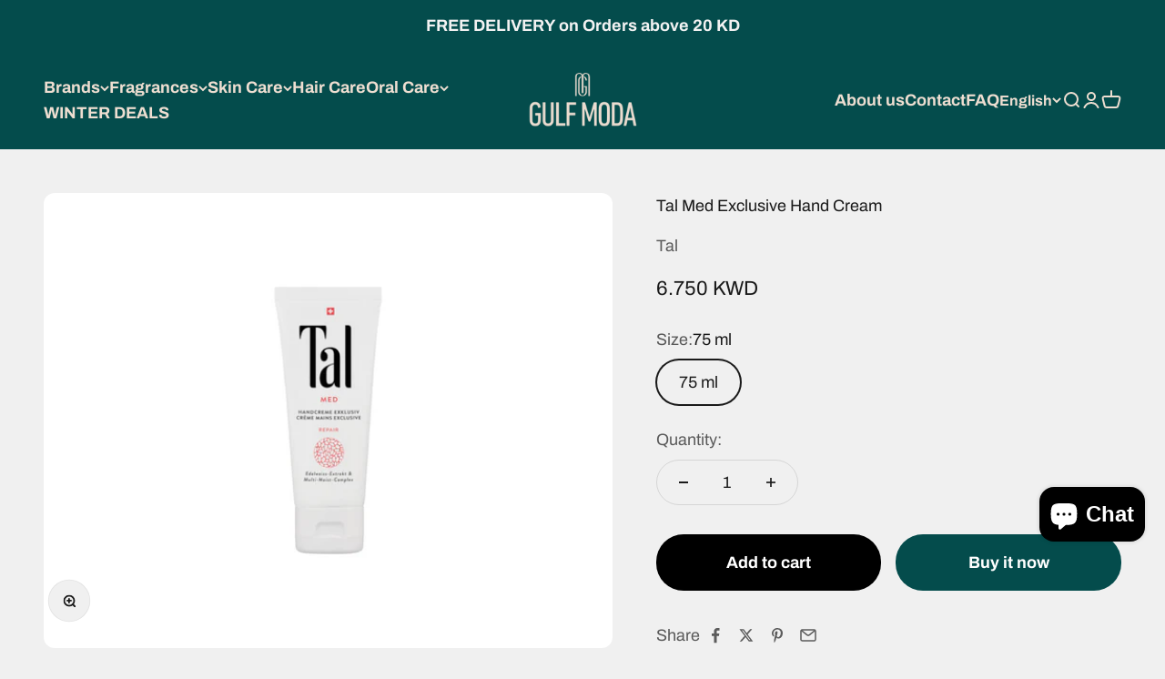

--- FILE ---
content_type: text/css
request_url: https://gulfmoda.com/cdn/shop/t/2/assets/theme.css?v=24966006330397758581705512148
body_size: 28525
content:
/** Shopify CDN: Minification failed

Line 9942:0 Expected "}" to go with "{"

**/
/*! PhotoSwipe main CSS by Dmytro Semenov | photoswipe.com */
*, :before, :after {
  box-sizing: border-box;
  border-style: solid;
  border-width: 0;
  border-color: rgb(var(--text-color) / .12);
}

html {
  -webkit-text-size-adjust: 100%;
  -moz-tab-size: 4;
  tab-size: 4;
  scroll-padding-block-start: calc(var(--sticky-area-height)  + 20px);
  line-height: 1.5;
}

body {
  --background: var(--background-primary);
  --text-color: var(--text-primary);
  background: rgb(var(--background));
  color: rgb(var(--text-color));
  font: var(--text-font-style) var(--text-font-weight) var(--text-base) / 1.6 var(--text-font-family);
  letter-spacing: var(--text-letter-spacing);
  margin: 0;
  position: relative;
}

hr {
  color: inherit;
  border-top-width: 1px;
  height: 0;
}

h1, h2, h3, h4, h5, h6 {
  font-size: inherit;
  font-weight: inherit;
}

a {
  color: inherit;
  -webkit-text-decoration: inherit;
  text-decoration: inherit;
}

b, strong {
  font-weight: bolder;
}

code, kbd, samp, pre {
  font-family: ui-monospace, SFMono-Regular, Menlo, Monaco, Consolas, Liberation Mono, Courier New, monospace;
  font-size: 1em;
}

table {
  text-indent: 0;
  border-color: inherit;
  border-collapse: collapse;
}

button, input, optgroup, select, textarea {
  font-family: inherit;
  font-size: 100%;
  font-weight: inherit;
  font-style: inherit;
  line-height: inherit;
  text-transform: inherit;
  color: inherit;
  margin: 0;
  padding: 0;
}

button, select {
  text-transform: none;
}

button, [type="button"], [type="reset"], [type="submit"] {
  -webkit-appearance: button;
  text-align: inherit;
  background-color: #0000;
  background-image: none;
}

button, label, summary, [role="button"], [type="checkbox"], [type="radio"], [type="submit"] {
  -webkit-tap-highlight-color: transparent;
  touch-action: manipulation;
  cursor: pointer;
}

:-moz-focusring {
  outline: auto;
}

:-moz-ui-invalid {
  box-shadow: none;
}

::-webkit-inner-spin-button {
  height: auto;
}

::-webkit-outer-spin-button {
  height: auto;
}

[type="search"] {
  -webkit-appearance: textfield;
  outline-offset: -2px;
}

::-webkit-search-decoration {
  -webkit-appearance: none;
}

::-webkit-file-upload-button {
  -webkit-appearance: button;
  font: inherit;
}

::-webkit-date-and-time-value {
  text-align: start;
}

summary {
  -webkit-user-select: none;
  user-select: none;
  list-style-type: none;
}

summary::-webkit-details-marker {
  display: none;
}

blockquote, dl, dd, h1, h2, h3, h4, h5, h6, hr, figure, p, pre {
  margin: 0;
}

fieldset {
  margin: 0;
  padding: 0;
}

legend {
  padding: 0;
}

ol, ul, menu {
  margin: 0;
  padding: 0;
  list-style: none;
}

textarea {
  resize: vertical;
}

input::placeholder, textarea::placeholder {
  opacity: 1;
  color: #9ca3af;
}

:disabled {
  cursor: default;
}

img, video, iframe, object {
  vertical-align: middle;
  display: block;
}

img {
  color: #0000;
  max-width: min(var(--image-mobile-max-width, var(--image-max-width, 100%)), 100%);
  height: auto;
}

video {
  width: 100%;
  max-width: 100%;
  height: auto;
}

:focus:not(:focus-visible) {
  outline: none;
}

[hidden] {
  display: none !important;
}

height-observer, visibility-progress, scroll-area, video-media, model-media, media-carousel, impact-text, recently-viewed-products {
  display: block;
}

@media screen and (min-width: 700px) {
  img {
    max-width: min(var(--image-max-width, 100%), 100%);
  }
}

.pswp {
  --pswp-bg: rgb(var(--background-primary));
  --pswp-placeholder-bg: rgb(var(--background-primary));
  --pswp-root-z-index: 100000;
  --pswp-icon-color: rgb(var(--background-primary));
  --pswp-icon-color-secondary: rgb(var(--background-primary));
  --pswp-icon-stroke-color: rgb(var(--text-primary));
  --pswp-icon-stroke-width: 2px;
  --pswp-error-text-color: rgb(var(--text-primary));
  z-index: var(--pswp-root-z-index);
  touch-action: none;
  opacity: .003;
  contain: layout style size;
  -webkit-tap-highlight-color: #0000;
  outline: 0;
  width: 100%;
  height: 100%;
  display: none;
  position: fixed;
  top: 0;
  left: 0;
}

.pswp img {
  max-width: none;
}

.pswp--open {
  display: block;
}

.pswp, .pswp__bg {
  will-change: opacity;
  transform: translateZ(0);
}

.pswp__bg {
  opacity: .005;
  background: var(--pswp-bg);
}

.pswp, .pswp__scroll-wrap {
  overflow: hidden;
}

.pswp__scroll-wrap, .pswp__bg, .pswp__container, .pswp__item, .pswp__content, .pswp__img, .pswp__zoom-wrap {
  width: 100%;
  height: 100%;
  position: absolute;
  top: 0;
  left: 0;
}

.pswp__img, .pswp__zoom-wrap {
  width: auto;
  height: auto;
}

.pswp--click-to-zoom.pswp--zoom-allowed .pswp__img {
  cursor: var(--cursor-zoom-in-svg-url) 28 28, zoom-in;
}

.pswp--click-to-zoom.pswp--zoomed-in .pswp__img {
  cursor: grab;
}

.pswp--click-to-zoom.pswp--zoomed-in .pswp__img:active {
  cursor: grabbing;
}

.pswp--no-mouse-drag.pswp--zoomed-in .pswp__img, .pswp--no-mouse-drag.pswp--zoomed-in .pswp__img:active, .pswp__img {
  cursor: var(--cursor-zoom-out-svg-url) 28 28, zoom-out;
}

.pswp__container, .pswp__img, .pswp__button {
  -webkit-user-select: none;
  user-select: none;
}

.pswp__item {
  z-index: 1;
  overflow: hidden;
}

.pswp__hidden {
  display: none !important;
}

.pswp__content {
  pointer-events: none;
}

.pswp__content > * {
  pointer-events: auto;
}

.pswp__error-msg-container {
  display: grid;
}

.pswp__error-msg {
  color: var(--pswp-error-text-color);
  margin: auto;
  font-size: 1em;
  line-height: 1;
}

.pswp .pswp__hide-on-close {
  opacity: .005;
  will-change: opacity;
  transition: opacity var(--pswp-transition-duration) cubic-bezier(.4, 0, .22, 1);
  z-index: 10;
  pointer-events: none;
}

.pswp--ui-visible .pswp__hide-on-close {
  opacity: 1;
  pointer-events: auto;
}

.pswp__button {
  -webkit-touch-callout: none;
  display: block;
  position: relative;
  overflow: hidden;
}

.pswp__button:disabled {
  opacity: .3;
  cursor: auto;
}

.pswp__button svg {
  display: block;
}

.pswp__top-bar, .pswp__bottom-bar {
  z-index: 10;
  flex-direction: row;
  justify-content: flex-end;
  width: 100%;
  display: flex;
  position: absolute;
  top: 0;
  left: 0;
  pointer-events: none !important;
}

.pswp__top-bar > *, .pswp__bottom-bar > * {
  pointer-events: auto;
  will-change: opacity;
}

.pswp__bottom-bar {
  justify-content: center;
  top: auto;
  bottom: 24px;
}

.pswp__bottom-bar .pagination {
  border-radius: var(--rounded-full);
}

.pswp__button--close {
  margin-block-start: 24px;
  margin-inline-end: 24px;
  transition: transform .2s;
}

.pswp__preloader {
  display: none;
}

@media screen and (min-width: 700px) {
  .pswp__bottom-bar {
    bottom: 48px;
  }

  .pswp__button--close {
    margin-block-start: 48px;
    margin-inline-end: 48px;
  }
}

@media screen and (pointer: fine) {
  .pswp__button--close:hover {
    transform: rotate(90deg);
  }
}

.accordion {
  --accordion-spacing: var(--spacing-5);
  box-sizing: content-box;
  border-block-start-width: 1px;
  border-block-end-width: 1px;
}

.accordion__toggle {
  gap: var(--spacing-2);
  flex-grow: 1;
  justify-content: space-between;
  align-items: center;
  padding-block-start: var(--accordion-spacing);
  padding-block-end: var(--accordion-spacing);
  display: flex;
}

.accordion__content {
  margin-block-end: var(--accordion-spacing);
  padding-inline-end: var(--spacing-6);
  transform: translateY(-4px);
}

.accordion--lg {
  --accordion-spacing: var(--spacing-8);
}

.accordion + .accordion {
  border-block-start-width: 0;
}

.accordion-box {
  padding: var(--spacing-1) var(--spacing-6);
}

.accordion-box > :first-child {
  border-block-start-width: 0;
}

.accordion-box > :last-child {
  border-block-end-width: 0;
}

@media screen and (min-width: 1000px) {
  .accordion-box {
    padding: var(--spacing-5) var(--spacing-12);
  }
}

.blog-post-card {
  --blog-post-card-badge-spacing: var(--spacing-3);
  --blog-post-card-figure-gap: var(--spacing-5);
  --blog-post-card-meta-gap: var(--spacing-1) var(--spacing-5);
  gap: var(--blog-post-card-figure-gap);
  align-content: start;
  display: grid;
  overflow: hidden;
}

.blog-post-card__figure {
  display: block;
  position: relative;
  overflow: hidden;
}

.blog-post-card__figure > .badge {
  z-index: 1;
  position: absolute;
  top: var(--blog-post-card-badge-spacing);
}

.blog-post-card__figure > .badge:not(:lang(ae), :lang(ar), :lang(arc), :lang(bcc), :lang(bqi), :lang(ckb), :lang(dv), :lang(fa), :lang(glk), :lang(he), :lang(ku), :lang(mzn), :lang(nqo), :lang(pnb), :lang(ps), :lang(sd), :lang(ug), :lang(ur), :lang(yi)) {
  left: var(--blog-post-card-badge-spacing);
}

.blog-post-card__figure > .badge:is(:lang(ae), :lang(ar), :lang(arc), :lang(bcc), :lang(bqi), :lang(ckb), :lang(dv), :lang(fa), :lang(glk), :lang(he), :lang(ku), :lang(mzn), :lang(nqo), :lang(pnb), :lang(ps), :lang(sd), :lang(ug), :lang(ur), :lang(yi)) {
  right: var(--blog-post-card-badge-spacing);
}

.blog-post-card__meta {
  gap: var(--blog-post-card-meta-gap);
  flex-wrap: wrap;
  display: flex;
}

.blog-post-card--featured {
  grid-column: 1 / -1;
  gap: 0;
}

.blog-post-card--featured .blog-post-card__info {
  padding: var(--spacing-5);
}

@media screen and (min-width: 700px) {
  .blog-post-card {
    --blog-post-card-badge-spacing: var(--spacing-4);
    --blog-post-card-figure-gap: var(--spacing-6);
    --blog-post-card-meta-gap: var(--spacing-2) var(--spacing-6);
  }

  .blog-post-card--featured .blog-post-card__info {
    padding: var(--spacing-12);
  }
}

@media screen and (min-width: 1000px) {
  .blog-post-card--featured {
    grid-template-columns: 1fr .7fr;
    display: grid;
  }
}

@media screen and (min-width: 1150px) {
  .blog-post-card--featured {
    grid-template-columns: 1fr .54fr;
  }

  .blog-post-card--featured .blog-post-card__info {
    padding: var(--spacing-16);
  }
}

.blog-posts {
  --blog-posts-gap: var(--spacing-8) var(--grid-gutter);
  grid: var(--blog-posts-grid);
  gap: var(--blog-posts-gap);
  display: grid;
}

@media screen and (min-width: 700px) {
  .blog-posts {
    --blog-posts-gap: var(--spacing-12) var(--grid-gutter);
  }
}

@media screen and (min-width: 1000px) {
  .blog-posts {
    --blog-posts-gap: var(--spacing-12);
  }
}

@media screen and (min-width: 1400px) {
  .blog-posts {
    --blog-posts-gap: min(var(--section-inner-spacing-inline), var(--spacing-20));
  }
}

.button, .btn {
  --button-background: var(--button-background-primary) / var(--button-background-opacity, 1);
  --button-text-color: var(--button-text-primary);
  --button-outline-color: var(--button-background-primary);
  -webkit-appearance: none;
  appearance: none;
  border-radius: var(--rounded-button);
  background-color: rgb(var(--button-background));
  color: rgb(var(--button-text-color));
  text-align: center;
  font-size: var(--text-sm);
  letter-spacing: var(--text-letter-spacing);
  padding-block-start: var(--spacing-2-5);
  padding-block-end: var(--spacing-2-5);
  padding-inline-start: var(--spacing-5);
  padding-inline-end: var(--spacing-5);
  font-weight: bold;
  line-height: 1.6;
  transition: background-color .15s ease-in-out, color .15s ease-in-out, box-shadow .15s ease-in-out;
  display: inline-block;
  position: relative;
}

.button--sm {
  font-size: var(--text-xs);
  padding-block-start: var(--spacing-2);
  padding-block-end: var(--spacing-2);
  line-height: 1.7;
}

.button--lg {
  font-size: var(--text-base);
  padding-block-start: .8125rem;
  padding-block-end: .8125rem;
  padding-inline-start: var(--spacing-6);
  padding-inline-end: var(--spacing-6);
}

.button--xl {
  font-size: var(--text-base);
  padding-block-start: var(--spacing-4);
  padding-block-end: var(--spacing-4);
  padding-inline-start: var(--spacing-8);
  padding-inline-end: var(--spacing-8);
}

.button--secondary {
  --button-background: var(--button-background-secondary) / var(--button-background-opacity, 1);
  --button-text-color: var(--button-text-secondary);
  --button-outline-color: var(--button-background-secondary);
}

.button--subdued {
  --button-background: var(--text-color) / .1 !important;
  --button-text-color: var(--text-color) !important;
  --button-outline-color: var(--text-color) !important;
}

.button--outline {
  color: rgb(var(--button-outline-color) / var(--button-background-opacity, 1));
  background: none;
  box-shadow: inset 0 0 0 2px;
}

.button__loader, .button__feedback {
  gap: var(--spacing-1-5);
  opacity: 0;
  pointer-events: none;
  justify-content: center;
  align-items: center;
  display: flex;
  position: absolute;
  top: 0;
  bottom: 0;
  left: 0;
  right: 0;
}

.button__loader > * {
  width: var(--spacing-1-5);
  height: var(--spacing-1-5);
  border-radius: var(--rounded-full);
  background: currentColor;
}

@media screen and (min-width: 700px) {
  .button, .btn {
    padding-block-start: var(--spacing-3);
    padding-block-end: var(--spacing-3);
    padding-inline-start: var(--spacing-6);
    padding-inline-end: var(--spacing-6);
  }

  .button--sm {
    padding-block-start: var(--spacing-2);
    padding-block-end: var(--spacing-2);
    padding-inline-start: var(--spacing-5);
    padding-inline-end: var(--spacing-5);
  }

  .button--lg {
    padding-block-start: var(--spacing-3-5);
    padding-block-end: var(--spacing-3-5);
    padding-inline-start: var(--spacing-8);
    padding-inline-end: var(--spacing-8);
  }

  .button--xl {
    padding-block-start: 1.075rem;
    padding-block-end: 1.075rem;
    padding-inline-start: var(--spacing-10);
    padding-inline-end: var(--spacing-10);
  }
}

.back-button {
  align-items: center;
  gap: var(--spacing-4);
  padding: var(--spacing-2) var(--spacing-4);
  border-radius: var(--rounded-button);
  opacity: .7;
  border-width: 1px;
  transition: all .2s ease-in-out;
  display: flex;
}

@media screen and (pointer: fine) {
  .back-button:hover {
    opacity: 1;
  }
}

@media screen and (min-width: 700px) {
  .back-button {
    padding: var(--spacing-3) var(--spacing-6);
  }
}

.circle-button {
  width: var(--spacing-12);
  height: var(--spacing-12);
  border-radius: var(--rounded-full);
  place-items: center;
  transition: opacity .15s ease-in;
  display: grid;
}

.circle-button[disabled] {
  opacity: .5;
  pointer-events: none;
}

.circle-button--fill {
  background: rgb(var(--background-primary));
  color: rgb(var(--text-primary));
}

.circle-button--bordered {
  border: 2px solid;
}

.circle-button--sm {
  width: var(--spacing-10);
  height: var(--spacing-10);
}

.circle-button--lg {
  width: var(--spacing-14);
  height: var(--spacing-14);
}

.animated-arrow {
  pointer-events: none;
  place-items: center;
  display: grid;
}

.animated-arrow:before, .animated-arrow:after {
  content: "";
  grid-area: 1 / -1;
  transition: all .2s ease-in-out;
}

.animated-arrow:before {
  border-block-start-width: 2px;
  border-inline-end-width: 2px;
  transform: rotate(calc(var(--transform-logical-flip) * 45deg));
  border-color: currentColor;
  width: .5rem;
  height: .5rem;
  position: relative;
}

.animated-arrow:not(:lang(ae), :lang(ar), :lang(arc), :lang(bcc), :lang(bqi), :lang(ckb), :lang(dv), :lang(fa), :lang(glk), :lang(he), :lang(ku), :lang(mzn), :lang(nqo), :lang(pnb), :lang(ps), :lang(sd), :lang(ug), :lang(ur), :lang(yi)):before {
  left: -1px;
}

.animated-arrow:is(:lang(ae), :lang(ar), :lang(arc), :lang(bcc), :lang(bqi), :lang(ckb), :lang(dv), :lang(fa), :lang(glk), :lang(he), :lang(ku), :lang(mzn), :lang(nqo), :lang(pnb), :lang(ps), :lang(sd), :lang(ug), :lang(ur), :lang(yi)):before {
  right: -1px;
}

.animated-arrow:after {
  width: var(--spacing-2-5);
  height: var(--spacing-0-5);
  transform-origin: center;
  opacity: 0;
  background: currentColor;
  transform: scaleX(.5);
}

@media screen and (pointer: fine) {
  .group:hover .animated-arrow:before {
    transform: translateX(calc(var(--transform-logical-flip) * var(--spacing-0-5))) rotate(calc(var(--transform-logical-flip) * 45deg));
  }

  .group:hover .animated-arrow:after {
    opacity: 1;
    transform: scaleX(1);
  }
}

.animated-arrow--reverse {
  transform: rotate(180deg);
}

.circle-chevron {
  width: var(--spacing-6);
  height: var(--spacing-6);
  border-radius: var(--rounded-full);
  background: rgb(var(--text-color) / .1);
  flex-shrink: 0;
  place-items: center;
  transition: all .2s ease-in-out;
  display: grid;
}

.circle-chevron[disabled] {
  opacity: .5;
}

.group[aria-expanded="true"] .circle-chevron.group-expanded\:colors:not([disabled]) {
  background: rgb(var(--text-color));
  color: rgb(var(--background));
}

.group[aria-expanded="true"] .circle-chevron.group-expanded\:rotate {
  transform: rotate(calc(var(--transform-logical-flip) * 180deg));
}

@media screen and (pointer: fine) {
  .group:hover .circle-chevron.group-hover\:colors:not([disabled]), .circle-chevron.hover\:colors:hover:not([disabled]) {
    background: rgb(var(--text-color));
    color: rgb(var(--background));
  }
}

scroll-carousel {
  position: relative;
}

.content-over-media {
  grid-template: 0 minmax(0, 1fr) 0 / minmax(0, 1fr) minmax(0, min(var(--container-max-width), 100% - var(--content-over-media-gap, var(--content-over-media-column-gap, var(--container-gutter))) * 2)) minmax(0, 1fr);
  gap: var(--content-over-media-row-gap, var(--content-over-media-gap, var(--container-gutter))) var(--content-over-media-column-gap, var(--content-over-media-gap, var(--container-gutter)));
  place-items: center;
  display: grid;
  position: relative;
  overflow: hidden;
  transform: translateZ(0);
}

.content-over-media:before {
  content: "";
  background: rgb(var(--content-over-media-overlay));
  border-radius: inherit;
  z-index: 1;
  pointer-events: none;
  transition: background .2s ease-in-out;
  position: absolute;
  top: 0;
  bottom: 0;
  left: 0;
  right: 0;
}

.content-over-media > :is(img, video, iframe, svg, video-media) {
  height: var(--content-over-media-height, auto);
  overflow-wrap: anywhere;
  object-fit: cover;
  object-position: center;
  transform-origin: bottom;
  border-radius: inherit;
  -webkit-user-select: none;
  user-select: none;
  -webkit-touch-callout: none;
  grid-area: 1 / 1 / span 3 / span 3;
  width: 100%;
  min-height: 100%;
  max-height: 100%;
  position: relative;
}

.content-over-media > :is(img, video, iframe, svg, video-media) > * {
  border-radius: inherit;
}

.content-over-media > :not(img, video, iframe, svg, video-media) {
  max-width: var(--content-over-media-content-max-width, 780px);
  z-index: 1;
  grid-area: 2 / 2 / auto / span 1;
  position: relative;
}

[allow-transparent-header] :is(.content-over-media > :not(img, video, iframe, svg, video-media)) {
  padding-block-start: calc(var(--header-height) * var(--section-is-first));
}

.content-over-media > video-media:not([autoplay]) ~ * {
  transition: opacity .2s ease-in-out, visibility .2s ease-in-out;
}

.content-over-media > video-media:not([autoplay])[loaded] ~ * {
  opacity: 0;
  visibility: hidden;
}

.content-over-media:has( > video-media[loaded]:not([autoplay])):before {
  background: none;
  transition-delay: .1s;
}

.content-over-media--sm {
  --content-over-media-height: 375px;
}

.content-over-media--md {
  --content-over-media-height: 480px;
}

.content-over-media--lg {
  --content-over-media-height: 560px;
}

.content-over-media--fill {
  --content-over-media-height: calc(100vh - var(--sticky-area-height));
}

.shopify-section:first-child [allow-transparent-header] .content-over-media--fill {
  --content-over-media-height: calc(100vh - var(--announcement-bar-height, 0px));
}

@supports (height: 100svh) {
  .content-over-media--fill {
    --content-over-media-height: calc(100svh - var(--sticky-area-height));
  }

  .shopify-section:first-child [allow-transparent-header] .content-over-media--fill {
    --content-over-media-height: calc(100svh - var(--announcement-bar-height, 0px));
  }
}

@media screen and (min-width: 700px) {
  .content-over-media--sm {
    --content-over-media-height: 400px;
  }

  .content-over-media--md {
    --content-over-media-height: 460px;
  }

  .content-over-media--lg {
    --content-over-media-height: 560px;
  }
}

@media screen and (min-width: 1400px) {
  .content-over-media--sm {
    --content-over-media-height: 440px;
  }

  .content-over-media--md {
    --content-over-media-height: 500px;
  }

  .content-over-media--lg {
    --content-over-media-height: 640px;
  }

  .content-over-media--fill > :is(img, video, iframe, svg, video-media) {
    max-height: 1200px;
  }
}

@media screen and (min-width: 1600px) {
  .content-over-media--md {
    --content-over-media-height: 560px;
  }

  .content-over-media--lg {
    --content-over-media-height: 720px;
  }
}

.page-dots {
  justify-content: center;
  gap: var(--spacing-2-5) var(--spacing-4);
  flex-wrap: wrap;
  display: flex;
}

.page-dots > * {
  width: var(--spacing-1-5);
  height: var(--spacing-1-5);
  border-radius: var(--rounded-full);
  opacity: .3;
  background: currentColor;
  transition: opacity .2s ease-in-out;
}

.page-dots > *[aria-current="true"] {
  opacity: 1;
}

.page-dots--blurred {
  padding: var(--spacing-2) var(--spacing-4);
  border-radius: var(--rounded-full);
  background: rgb(var(--background) / .7);
  -webkit-backdrop-filter: blur(8px);
  backdrop-filter: blur(8px);
}

.stretching-dots {
  align-items: center;
  gap: var(--spacing-5);
  display: flex;
}

.stretching-dots > * {
  width: var(--spacing-2);
  height: var(--spacing-2);
  border-radius: var(--spacing-2);
  opacity: .5;
  background: currentColor;
  transition: opacity .5s cubic-bezier(.34, 1.56, .64, 1), width .5s cubic-bezier(.34, 1.56, .64, 1);
}

.stretching-dots > *[aria-current="true"] {
  width: var(--spacing-6);
  opacity: 1;
}

.numbered-dots {
  align-items: center;
  gap: var(--spacing-2);
  display: flex;
}

.numbered-dots__item {
  width: var(--spacing-8);
  height: var(--spacing-8);
  will-change: transform;
  border-radius: 100%;
  place-items: center;
  font-weight: bold;
  transition: color .2s;
  display: grid;
}

.numbered-dots__item > * {
  grid-area: 1 / -1;
}

.numbered-dots__item svg {
  width: inherit;
  height: inherit;
  transform: rotate(-90deg);
}

.numbered-dots__item circle {
  fill: none;
  stroke: currentColor;
  stroke-linecap: butt;
  stroke-opacity: .3;
  stroke-width: 2px;
}

.numbered-dots__item[aria-current="true"] circle:last-child {
  --radius: 15;
  --circumference: calc(2px * (22 / 7) * var(--radius));
  stroke-opacity: 1;
  stroke-dasharray: calc(var(--circumference) * var(--progress, 1)), var(--circumference);
}

.prev-next-buttons {
  align-items: center;
  gap: var(--spacing-4);
  display: flex;
}

:is(.drawer, .popover):not(:defined) {
  display: none;
}

:is(.drawer, .popover)::part(outside-close-button), :is(.drawer, .popover)::part(close-button) {
  -webkit-appearance: none;
  appearance: none;
  cursor: pointer;
  border: none;
  padding: 0;
}

:is(.drawer, .popover)::part(outside-close-button) {
  width: var(--spacing-12);
  height: var(--spacing-12);
  bottom: 100%;
  left: calc(50% - var(--spacing-6));
  background: rgb(var(--dialog-background));
  color: rgb(var(--text-color));
  border-radius: var(--rounded-full);
  z-index: 1;
  place-items: center;
  margin-block-end: var(--spacing-4);
  margin-inline-start: auto;
  margin-inline-end: auto;
  display: grid;
  position: absolute;
}

:is(.drawer, .popover)::part(close-button) {
  color: currentColor;
  background: none;
  margin-inline-start: auto;
  display: none;
}

@media screen and (min-width: 700px) {
  :is(.drawer, .popover)::part(outside-close-button) {
    display: none;
  }

  :is(.drawer, .popover)::part(close-button) {
    display: grid;
  }
}

.popover {
  --background: var(--dialog-background);
  --text-color: var(--text-primary);
  --popover-title-padding: var(--spacing-5);
  --popover-body-padding: var(--spacing-4) 0;
  --popover-content-max-height: 75vh;
  --popover-content-max-width: none;
  --popover-anchor-block-spacing: var(--spacing-4);
  --popover-anchor-inline-spacing: 0;
  visibility: hidden;
  padding: var(--spacing-2);
  z-index: 999;
  width: 100%;
  display: none;
  position: fixed;
}

.popover::part(overlay) {
  cursor: var(--cursor-close-svg-url) 28 28, auto;
  background: #0006;
  min-height: 100lvh;
  position: fixed;
  top: 0;
  bottom: 0;
  left: 0;
  right: 0;
}

.popover::part(title) {
  padding: var(--popover-title-padding);
  border-block-end: 1px solid rgb(var(--border-color));
  text-align: center;
}

.popover::part(content) {
  max-height: var(--popover-content-max-height);
  max-width: var(--popover-content-max-width);
  background: rgb(var(--dialog-background));
  color: rgb(var(--text-color));
  border-radius: 8px;
  flex-direction: column;
  height: 100%;
  display: flex;
  position: relative;
}

.popover::part(body) {
  overscroll-behavior-y: contain;
  padding: var(--popover-body-padding);
  text-align: center;
  overflow-y: auto;
}

@media screen and (min-width: 1000px) {
  .popover {
    --popover-content-max-height: 350px;
    --popover-content-max-width: 380px;
    z-index: 10;
    width: auto;
    padding: 0;
    position: absolute;
  }

  .popover::part(content) {
    border-radius: var(--rounded-input);
    box-shadow: var(--shadow-md);
    border: 1px solid rgb(var(--border-color));
    width: max-content;
  }

  .popover::part(title), .popover::part(overlay) {
    display: none;
  }

  .popover::part(body) {
    text-align: start;
  }
}

.popover-listbox__option {
  justify-content: center;
  align-items: center;
  gap: var(--spacing-2);
  padding: var(--spacing-2) var(--spacing-6);
  color: rgb(var(--text-color) / .7);
  width: 100%;
  transition: color .2s ease-in-out;
  display: flex;
}

.popover-listbox__option.is-disabled {
  text-decoration: line-through;
}

.popover-listbox__option[aria-selected="true"], .popover-listbox__option:hover {
  color: rgb(var(--text-color));
}

@media screen and (min-width: 1000px) {
  .popover-listbox__option {
    justify-content: start;
    padding-block-start: var(--spacing-1-5);
    padding-block-end: var(--spacing-1-5);
    padding-inline-end: var(--spacing-10);
  }

  .popover-listbox--sm .popover-listbox__option {
    line-height: 1.7;
    font-size: var(--text-sm);
    padding-block-start: var(--spacing-1);
    padding-block-end: var(--spacing-1);
  }
}

.drawer {
  --container-outer-width: var(--spacing-6);
  --background: var(--dialog-background);
  --text-color: var(--text-primary);
  --drawer-header-padding: var(--spacing-5);
  --drawer-body-padding: var(--spacing-5) var(--spacing-6);
  --drawer-footer-padding: var(--spacing-6);
  --drawer-content-max-height: none;
  visibility: hidden;
  padding: var(--spacing-2);
  z-index: 999;
  width: 100%;
  position: fixed;
  right: 0;
}

.drawer::part(overlay) {
  background: #0006;
  min-height: 100lvh;
  position: fixed;
  top: 0;
  bottom: 0;
  left: 0;
  right: 0;
}

.drawer.show-close-cursor::part(overlay) {
  cursor: var(--cursor-close-svg-url) 28 28, auto;
}

.drawer::part(content) {
  max-height: var(--drawer-content-max-height);
  border-radius: var(--rounded-sm);
  background: rgb(var(--dialog-background));
  color: rgb(var(--text-color));
  flex-direction: column;
  height: 100%;
  display: flex;
  position: relative;
}

.drawer::part(header) {
  padding: var(--drawer-header-padding);
}

.drawer::part(body) {
  padding: var(--drawer-body-padding);
  overscroll-behavior-y: contain;
  flex: auto;
  align-items: start;
  display: grid;
  overflow-y: auto;
}

.drawer::part(footer) {
  padding: var(--drawer-footer-padding);
  border-block-start: 1px solid rgb(var(--border-color));
  margin-block-start: auto;
  position: relative;
}

.drawer > [is="close-button"] {
  display: none;
  position: absolute;
  top: 1.5rem;
}

.drawer > [is="close-button"]:not(:lang(ae), :lang(ar), :lang(arc), :lang(bcc), :lang(bqi), :lang(ckb), :lang(dv), :lang(fa), :lang(glk), :lang(he), :lang(ku), :lang(mzn), :lang(nqo), :lang(pnb), :lang(ps), :lang(sd), :lang(ug), :lang(ur), :lang(yi)) {
  right: 1.5rem;
}

.drawer > [is="close-button"]:is(:lang(ae), :lang(ar), :lang(arc), :lang(bcc), :lang(bqi), :lang(ckb), :lang(dv), :lang(fa), :lang(glk), :lang(he), :lang(ku), :lang(mzn), :lang(nqo), :lang(pnb), :lang(ps), :lang(sd), :lang(ug), :lang(ur), :lang(yi)) {
  left: 1.5rem;
}

@media screen and (max-width: 699px) {
  .drawer {
    --drawer-content-max-height: 75vh;
  }

  .drawer::part(header) {
    text-align: center;
    border-bottom: 1px solid rgb(var(--border-color));
  }
}

@media screen and (min-width: 700px) {
  .drawer {
    --container-outer-width: var(--spacing-10);
    --drawer-header-padding: var(--spacing-8) var(--spacing-10);
    --drawer-body-padding: var(--spacing-8) var(--spacing-10);
    --drawer-footer-padding: var(--spacing-8) var(--spacing-10);
    padding: var(--spacing-4);
    width: 510px;
    height: 100%;
  }

  .drawer::part(header) {
    align-items: center;
    gap: var(--spacing-4);
    display: flex;
    position: relative;
  }

  .drawer[header-bordered]::part(header) {
    border-bottom: 1px solid rgb(var(--border-color));
  }

  .drawer:not([header-bordered])::part(header) {
    padding-block-end: 0;
  }

  .drawer:not([header-bordered])::part(header):after {
    content: "";
    height: var(--spacing-8);
    background: linear-gradient(to bottom, rgb(var(--dialog-background)), rgb(var(--dialog-background) / .6) 50%, rgb(var(--dialog-background) / 0));
    z-index: 1;
    width: 100%;
    position: absolute;
    top: 100%;
    left: 0;
  }

  .drawer > [is="close-button"] {
    display: grid;
    top: 2.25rem;
  }

  .drawer > [is="close-button"]:not(:lang(ae), :lang(ar), :lang(arc), :lang(bcc), :lang(bqi), :lang(ckb), :lang(dv), :lang(fa), :lang(glk), :lang(he), :lang(ku), :lang(mzn), :lang(nqo), :lang(pnb), :lang(ps), :lang(sd), :lang(ug), :lang(ur), :lang(yi)) {
    right: 2.25rem;
  }

  .drawer > [is="close-button"]:is(:lang(ae), :lang(ar), :lang(arc), :lang(bcc), :lang(bqi), :lang(ckb), :lang(dv), :lang(fa), :lang(glk), :lang(he), :lang(ku), :lang(mzn), :lang(nqo), :lang(pnb), :lang(ps), :lang(sd), :lang(ug), :lang(ur), :lang(yi)) {
    left: 2.25rem;
  }

  .drawer--lg {
    width: 680px;
  }
}

.banner {
  align-items: start;
  gap: var(--spacing-3-5);
  padding: var(--spacing-3-5);
  border-radius: var(--rounded-xs);
  font-size: var(--text-sm);
  color: rgb(var(--banner-color));
  background: rgb(var(--banner-background));
  grid-template-columns: max-content auto;
  display: grid;
}

.banner--error {
  --banner-background: var(--error-background);
  --banner-color: var(--error-text);
}

.banner--success {
  --banner-background: var(--success-background);
  --banner-color: var(--success-text);
}

.banner--warning {
  --banner-background: var(--warning-background);
  --banner-color: var(--warning-text);
}

.banner--with-icon > .button {
  grid-column-start: 2;
  justify-self: start;
}

@media screen and (min-width: 700px) {
  .banner--with-icon {
    grid-template-columns: max-content auto max-content;
    align-items: center;
  }

  .banner--with-icon svg {
    --icon-offset: 0;
  }

  .banner--with-icon > .button {
    grid-column-start: 3;
  }
}

.badge {
  --badge-background: var(--text-color) / .05;
  --badge-color: var(--text-color);
  align-items: center;
  gap: var(--spacing-1-5);
  padding: 3px var(--spacing-2);
  background: rgb(var(--badge-background));
  color: rgb(var(--badge-color));
  border-radius: var(--rounded-button);
  width: max-content;
  font-size: 9px;
  font-weight: bold;
  display: flex;
}

.badge--primary {
  --badge-background: var(--primary-badge-background);
  --badge-color: var(--primary-badge-text);
}

.badge--sold-out {
  --badge-background: var(--sold-out-badge-background);
  --badge-color: var(--sold-out-badge-text);
}

.badge--on-sale {
  --badge-background: var(--on-sale-badge-background);
  --badge-color: var(--on-sale-badge-text);
}

.badge--current {
  --badge-background: var(--text-color) / .12;
  --badge-color: var(--text-color);
}

.badge--lg {
  padding: var(--spacing-1) var(--spacing-3);
  font-size: var(--text-sm);
}

@media screen and (min-width: 700px) {
  .badge:not(.badge--lg) {
    font-size: var(--text-xs);
    padding-block-start: var(--spacing-0-5);
    padding-block-end: var(--spacing-0-5);
  }
}

.progress-bar {
  height: var(--spacing-1);
  border-radius: var(--rounded-full);
  background: rgb(var(--text-color) / .3);
  overflow: hidden;
}

.progress-bar:before {
  content: "";
  height: inherit;
  background: rgb(var(--accent));
  transform-origin: var(--transform-origin-start);
  transform: scaleX(var(--progress, 0));
  transition: transform .5s ease-in-out;
  display: block;
}

.scrollbar {
  align-items: center;
  gap: var(--spacing-10);
  color: rgb(var(--text-color));
  display: flex;
}

.scrollbar__progress {
  height: var(--spacing-0-5);
  background: rgb(var(--text-color) / .1);
  width: 100%;
  display: block;
  position: relative;
}

.scrollbar__progress:before {
  content: "";
  transform-origin: var(--transform-origin-start);
  transform: scaleX(var(--scroll-progress));
  background: rgb(var(--text-color));
  will-change: transform;
  position: absolute;
  top: 0;
  bottom: 0;
  left: 0;
  right: 0;
}

.scrollbar__buttons {
  display: none;
}

@media screen and (min-width: 1000px) {
  .scrollbar__buttons {
    gap: var(--spacing-4);
    display: flex;
  }
}

.count-bubble {
  --size: var(--spacing-4);
  width: var(--size);
  height: var(--size);
  border-radius: var(--rounded-full);
  background: rgb(var(--button-background-primary));
  color: rgb(var(--button-text-primary));
  place-items: center;
  min-width: min-content;
  padding-inline-start: var(--spacing-1);
  padding-inline-end: var(--spacing-1);
  font-size: 9px;
  font-weight: bold;
  line-height: 1;
  display: grid;
}

.count-bubble--md, .count-bubble--lg {
  --size: var(--spacing-5);
  font-size: var(--text-xs);
}

@media screen and (min-width: 700px) {
  .count-bubble--md {
    --size: var(--spacing-6);
  }

  .count-bubble--lg {
    --size: var(--spacing-7);
  }
}

.text-with-bubble {
  position: relative;
}

.text-with-bubble > .count-bubble {
  margin-inline-start: var(--spacing-2);
  position: absolute;
  top: 0;
}

.text-with-bubble > .count-bubble:not(:lang(ae), :lang(ar), :lang(arc), :lang(bcc), :lang(bqi), :lang(ckb), :lang(dv), :lang(fa), :lang(glk), :lang(he), :lang(ku), :lang(mzn), :lang(nqo), :lang(pnb), :lang(ps), :lang(sd), :lang(ug), :lang(ur), :lang(yi)) {
  left: 100%;
}

.text-with-bubble > .count-bubble:is(:lang(ae), :lang(ar), :lang(arc), :lang(bcc), :lang(bqi), :lang(ckb), :lang(dv), :lang(fa), :lang(glk), :lang(he), :lang(ku), :lang(mzn), :lang(nqo), :lang(pnb), :lang(ps), :lang(sd), :lang(ug), :lang(ur), :lang(yi)) {
  right: 100%;
}

.pill-loader {
  background: rgb(var(--background-primary));
  border-radius: var(--rounded-full);
  visibility: hidden;
  width: 2rem;
  height: 1rem;
  display: grid;
}

.pill-loader > * {
  grid-area: 1 / -1;
  place-self: center;
}

.loader-dots {
  justify-items: center;
  gap: .25rem;
  display: flex;
}

.loader-dots > * {
  border-radius: var(--rounded-full);
  background: currentColor;
  width: .25rem;
  height: .25rem;
}

.loader-checkmark {
  opacity: 0;
}

.form {
  align-content: start;
  gap: var(--spacing-4);
  display: grid;
}

.fieldset, .input-row {
  gap: var(--input-gap);
  display: grid;
}

.fieldset-link {
  margin-block-start: var(--spacing-2);
  margin-block-end: var(--spacing-2);
}

.fieldset-with-submit {
  align-items: start;
  gap: var(--spacing-4);
  display: grid;
}

@media screen and (min-width: 700px) {
  .form:not(.form--tight) {
    gap: var(--spacing-6);
  }

  .input-row {
    grid-template-columns: repeat(2, minmax(0, 1fr));
  }

  .fieldset-link {
    margin-block-start: 0;
    margin-block-end: var(--spacing-2);
  }

  .fieldset-with-submit {
    grid-template-columns: minmax(0, 1fr) max-content;
  }
}

.input, .textarea, .select {
  -webkit-appearance: none;
  appearance: none;
  height: var(--input-height);
  border-radius: var(--rounded-input);
  background: rgb(var(--input-background, transparent));
  color: rgb(var(--input-text-color, var(--text-color)));
  text-align: start;
  border-width: 1px;
  width: 100%;
  padding-inline-start: var(--input-padding-inline);
  padding-inline-end: var(--input-padding-inline);
}

:is(.input:focus, .textarea:focus, .select:focus-visible) {
  border-color: currentColor;
  outline: none;
  box-shadow: inset 0 0 0 1px;
}

.input.is-floating, .select.is-floating {
  height: calc(var(--input-height)  + .625rem);
  padding-block-start: var(--spacing-4);
}

.textarea {
  vertical-align: top;
  height: auto;
  padding-block-start: var(--spacing-4);
  padding-block-end: var(--spacing-4);
}

.textarea.is-floating {
  padding-block-start: var(--spacing-6);
  padding-block-end: var(--spacing-2);
}

.select {
  gap: var(--spacing-4);
  justify-content: space-between;
  align-items: center;
  padding-inline-end: calc(var(--input-padding-inline) * 2);
  display: flex;
}

.select-chevron {
  position: absolute;
  top: calc(50% - 3.5px);
}

.select-chevron:not(:lang(ae), :lang(ar), :lang(arc), :lang(bcc), :lang(bqi), :lang(ckb), :lang(dv), :lang(fa), :lang(glk), :lang(he), :lang(ku), :lang(mzn), :lang(nqo), :lang(pnb), :lang(ps), :lang(sd), :lang(ug), :lang(ur), :lang(yi)) {
  right: var(--input-padding-inline);
}

.select-chevron:is(:lang(ae), :lang(ar), :lang(arc), :lang(bcc), :lang(bqi), :lang(ckb), :lang(dv), :lang(fa), :lang(glk), :lang(he), :lang(ku), :lang(mzn), :lang(nqo), :lang(pnb), :lang(ps), :lang(sd), :lang(ug), :lang(ur), :lang(yi)) {
  left: var(--input-padding-inline);
}

.form-control {
  text-align: start;
  position: relative;
}

.block-label {
  width: -moz-fit-content;
  width: fit-content;
  margin-block-end: var(--spacing-2);
  display: block;
}

.floating-label {
  height: calc(var(--input-height)  + .625rem);
  top: 0;
  opacity: .5;
  pointer-events: none;
  transform-origin: var(--transform-origin-start);
  grid-auto-flow: column;
  align-items: center;
  column-gap: .5rem;
  margin-inline-start: var(--spacing-4);
  transition: transform .2s ease-in-out;
  display: grid;
  position: absolute;
}

.floating-label:not(:lang(ae), :lang(ar), :lang(arc), :lang(bcc), :lang(bqi), :lang(ckb), :lang(dv), :lang(fa), :lang(glk), :lang(he), :lang(ku), :lang(mzn), :lang(nqo), :lang(pnb), :lang(ps), :lang(sd), :lang(ug), :lang(ur), :lang(yi)) {
  left: 1px;
}

.floating-label:is(:lang(ae), :lang(ar), :lang(arc), :lang(bcc), :lang(bqi), :lang(ckb), :lang(dv), :lang(fa), :lang(glk), :lang(he), :lang(ku), :lang(mzn), :lang(nqo), :lang(pnb), :lang(ps), :lang(sd), :lang(ug), :lang(ur), :lang(yi)) {
  right: 1px;
}

:-webkit-any(:-webkit-any(.input, .textarea):focus ~ .floating-label, :-webkit-any(.input, .textarea):not(:placeholder-shown) ~ .floating-label, :-webkit-any(.input, .textarea, .select):-webkit-autofill ~ .floating-label, .select:valid ~ .floating-label) {
  transform: scale(.65) translateY(calc(-1 * var(--spacing-4)));
}

:is(:is(.input, .textarea):focus ~ .floating-label, :is(.input, .textarea):not(:placeholder-shown) ~ .floating-label, :is(.input, .textarea, .select):autofill ~ .floating-label, .select:valid ~ .floating-label) {
  transform: scale(.65) translateY(calc(-1 * var(--spacing-4)));
}

:-webkit-any(.input, .textarea, .select):-webkit-autofill ~ .floating-label {
  color: #000;
}

:is(.input, .textarea, .select):autofill ~ .floating-label {
  color: #000;
}

.self-submit-button {
  top: 50%;
  position: absolute;
  transform: translateY(-50%);
}

.self-submit-button:not(:lang(ae), :lang(ar), :lang(arc), :lang(bcc), :lang(bqi), :lang(ckb), :lang(dv), :lang(fa), :lang(glk), :lang(he), :lang(ku), :lang(mzn), :lang(nqo), :lang(pnb), :lang(ps), :lang(sd), :lang(ug), :lang(ur), :lang(yi)) {
  right: var(--spacing-4);
}

.self-submit-button:is(:lang(ae), :lang(ar), :lang(arc), :lang(bcc), :lang(bqi), :lang(ckb), :lang(dv), :lang(fa), :lang(glk), :lang(he), :lang(ku), :lang(mzn), :lang(nqo), :lang(pnb), :lang(ps), :lang(sd), :lang(ug), :lang(ur), :lang(yi)) {
  left: var(--spacing-4);
}

@media screen and (min-width: 700px) {
  .floating-label {
    margin-inline-start: var(--spacing-5);
  }

  .self-submit-button:not(:lang(ae), :lang(ar), :lang(arc), :lang(bcc), :lang(bqi), :lang(ckb), :lang(dv), :lang(fa), :lang(glk), :lang(he), :lang(ku), :lang(mzn), :lang(nqo), :lang(pnb), :lang(ps), :lang(sd), :lang(ug), :lang(ur), :lang(yi)) {
    right: var(--spacing-5);
  }

  .self-submit-button:is(:lang(ae), :lang(ar), :lang(arc), :lang(bcc), :lang(bqi), :lang(ckb), :lang(dv), :lang(fa), :lang(glk), :lang(he), :lang(ku), :lang(mzn), :lang(nqo), :lang(pnb), :lang(ps), :lang(sd), :lang(ug), :lang(ur), :lang(yi)) {
    left: var(--spacing-5);
  }
}

.checkbox-container {
  align-items: baseline;
  display: flex;
}

.checkbox {
  -webkit-appearance: none;
  appearance: none;
  width: var(--spacing-4);
  height: var(--spacing-4);
  background: rgb(var(--text-color) / .15) var(--checkmark-svg-url) no-repeat center;
  background-size: 0;
  border-radius: 2px;
  flex-shrink: 0;
  transition: background-color .2s ease-in-out;
  position: relative;
  top: .1875rem;
  box-shadow: inset 1px 1px 2px #0000001a;
}

.checkbox:checked {
  background-color: rgb(var(--accent));
  background-size: 10px 8px;
}

.checkbox:checked ~ label {
  opacity: 1;
  transition: all .2s ease-in-out;
}

.checkbox ~ label {
  opacity: .7;
  padding-inline-start: var(--spacing-3);
}

.checkbox:disabled {
  opacity: .5;
}

.checkbox:disabled ~ label {
  color: rgb(var(--text-color) / .5);
}

.fieldset > .checkbox-container {
  margin-block-start: var(--spacing-1);
}

.checkbox-list {
  gap: var(--spacing-2);
  display: grid;
}

@media screen and (min-width: 700px) {
  .checkbox {
    top: var(--spacing-0-5);
  }
}

.switch {
  -webkit-appearance: none;
  appearance: none;
  height: var(--spacing-5);
  width: var(--spacing-10);
  border-radius: var(--rounded-full);
  background: rgb(var(--text-color) / .15);
  padding: 3px;
  transition: background .2s ease-in-out;
  display: grid;
}

.switch:after {
  content: "";
  width: var(--spacing-3-5);
  height: var(--spacing-3-5);
  background: rgb(var(--background));
  border-radius: var(--rounded-full);
  transition: transform .2s ease-in-out;
  box-shadow: 0 1px 1px #0003;
}

.switch:checked {
  background: rgb(var(--accent));
}

.switch:checked:after {
  transform: translateX(calc(var(--transform-logical-flip) * var(--spacing-5)));
}

.horizontal-product {
  --horizontal-product-image-size: var(--spacing-16);
  align-items: flex-start;
  gap: var(--spacing-4);
  padding: var(--spacing-4);
  min-width: 0;
  display: flex;
}

.horizontal-product__image {
  width: var(--horizontal-product-image-size);
  flex: 0 0 var(--horizontal-product-image-size);
}

.horizontal-product__info {
  gap: var(--spacing-2);
  flex-grow: 1;
  justify-content: space-between;
  align-items: center;
  display: grid;
}

@media screen and (min-width: 700px) {
  .horizontal-product {
    --horizontal-product-image-size: var(--spacing-20);
    gap: var(--spacing-5);
    align-items: center;
  }

  .horizontal-product--sm {
    --horizontal-product-image-size: var(--spacing-16);
  }

  .horizontal-product__info {
    gap: var(--spacing-4);
    display: flex;
  }

  .horizontal-product__cta {
    flex-shrink: 0;
    margin-inline-end: var(--spacing-4);
  }
}

.horizontal-product-list.separate {
  gap: var(--spacing-2);
  display: grid;
}

.horizontal-product-list-carousel > .horizontal-product-list {
  grid: auto / auto-flow 73vw;
  display: grid;
}

.horizontal-product-list-carousel > .horizontal-product-list:not(.separate) {
  border-radius: var(--rounded-xs);
  border-width: 1px;
}

@media screen and (min-width: 700px) {
  .horizontal-product-list-carousel {
    border-radius: var(--rounded-xs);
    grid-template-columns: minmax(0, 1fr);
  }

  .horizontal-product-list-carousel > .horizontal-product-list {
    grid: auto / auto-flow var(--horizontal-product-width, 100%);
  }
}

.v-stack {
  display: grid;
}

.h-stack {
  align-items: center;
  display: flex;
}

.container {
  --container-inner-width: min((100vw - var(--scrollbar-width, 0px))  - var(--container-gutter) * 2, var(--container-max-width));
  --container-outer-width: calc(((100vw - var(--scrollbar-width, 0px))  - var(--container-inner-width)) / 2);
  margin-inline-start: max(var(--container-gutter), 50% - var(--container-max-width) / 2);
  margin-inline-end: max(var(--container-gutter), 50% - var(--container-max-width) / 2);
}

.container--narrow {
  --container-max-width: var(--container-narrow-max-width);
}

@media screen and (min-width: 700px) {
  .sm\:container {
    --container-inner-width: min((100vw - var(--scrollbar-width, 0px))  - var(--container-gutter) * 2, var(--container-max-width));
    --container-outer-width: calc(((100vw - var(--scrollbar-width, 0px))  - var(--container-inner-width)) / 2);
    margin-inline-start: max(var(--container-gutter), 50% - var(--container-max-width) / 2);
    margin-inline-end: max(var(--container-gutter), 50% - var(--container-max-width) / 2);
  }
}

.bleed {
  scroll-padding-inline: var(--container-outer-width);
  margin-inline-start: calc(-1 * var(--container-outer-width));
  margin-inline-end: calc(-1 * var(--container-outer-width));
  padding-inline-start: var(--container-outer-width);
  padding-inline-end: var(--container-outer-width);
  display: grid;
}

.full-bleed {
  margin-inline-start: calc(-1 * var(--container-outer-width));
  margin-inline-end: calc(-1 * var(--container-outer-width));
  display: grid;
}

@media screen and (min-width: 700px) {
  .sm\:unbleed {
    margin-inline-start: 0;
    margin-inline-end: 0;
    padding-inline-start: 0;
    padding-inline-end: 0;
    scroll-padding-inline: 0;
  }
}

@media screen and (min-width: 1000px) {
  .md\:unbleed {
    margin-inline-start: 0;
    margin-inline-end: 0;
    padding-inline-start: 0;
    padding-inline-end: 0;
    scroll-padding-inline: 0;
  }
}

@media screen and (min-width: 1150px) {
  .lg\:unbleed {
    margin-inline-start: 0;
    margin-inline-end: 0;
    padding-inline-start: 0;
    padding-inline-end: 0;
    scroll-padding-inline: 0;
  }
}

[role="main"] .shopify-section {
  --section-is-first: 0;
  --hash-difference: calc(var(--section-background-hash)  - var(--previous-section-background-hash, -1));
  --hash-difference-abs: max(var(--hash-difference), -1 * var(--hash-difference));
  --background-differs-from-previous: max(0, min(var(--hash-difference-abs, 1), 1));
  background: rgb(var(--background));
  position: relative;
}

[role="main"] .shopify-section:not(.contents) {
  display: flow-root;
}

[role="main"] .shopify-section:empty {
  display: none;
}

[role="main"] .shopify-section:first-child {
  --section-is-first: 1;
}

.section {
  --context-section-spacing-block-start: var(--section-outer-spacing-block);
  --context-section-spacing-block-end: var(--section-outer-spacing-block);
  --context-section-spacing-inline: var(--container-gutter);
  --calculated-section-spacing-block-start: var(--section-spacing-block-start, var(--section-spacing-block, var(--context-section-spacing-block-start)));
  --calculated-section-spacing-block-end: var(--section-spacing-block-end, var(--section-spacing-block, var(--context-section-spacing-block-end)));
  --calculated-section-spacing-inline: var(--section-spacing-inline, var(--context-section-spacing-inline));
  --container-inner-width: min((100vw - var(--scrollbar-width, 0px))  - var(--calculated-section-spacing-inline, 0px) * 2, var(--container-max-width));
  --container-outer-width: calc(((100vw - var(--scrollbar-width, 0px))  - var(--container-inner-width, 0px)) / 2);
  --section-stack-spacing-inline: var(--section-inner-spacing-inline, 0px);
  padding-inline-start: max(var(--calculated-section-spacing-inline), 50% - var(--container-max-width) / 2);
  padding-inline-end: max(var(--calculated-section-spacing-inline), 50% - var(--container-max-width) / 2);
}

.section--tight {
  --calculated-section-spacing-block-start: min(48px, var(--section-spacing-block-start, var(--section-spacing-block, var(--context-section-spacing-block-start))));
  --calculated-section-spacing-block-end: min(48px, var(--section-spacing-block-end, var(--section-spacing-block, var(--context-section-spacing-block-end))));
  --calculated-section-spacing-inline: min(48px, var(--section-spacing-inline, var(--context-section-spacing-inline)));
}

.section--narrow {
  --container-max-width: var(--container-narrow-max-width);
}

.section {
  padding-block-start: calc(var(--background-differs-from-previous) * var(--calculated-section-spacing-block-start));
  padding-block-end: var(--calculated-section-spacing-block-end);
}

@media screen and (min-width: 700px) {
  .section--tight {
    --calculated-section-spacing-block-start: min(48px, var(--section-spacing-block-start, var(--section-spacing-block, var(--context-section-spacing-block-start, 0px))));
    --calculated-section-spacing-block-end: min(48px, var(--section-spacing-block-end, var(--section-spacing-block, var(--context-section-spacing-block-end, 0px))));
  }

  .section-boxed {
    --context-section-spacing-block-start: min(var(--section-inner-max-spacing-block, var(--section-outer-spacing-block)));
    --context-section-spacing-block-end: min(var(--section-inner-max-spacing-block, var(--section-outer-spacing-block)));
    --context-section-spacing-inline: var(--section-inner-spacing-inline);
    --container-inner-width: calc(var(--container-max-width)  - var(--container-outer-width) * 2);
    --container-outer-width: var(--calculated-section-spacing-inline);
    border-radius: var(--rounded-lg);
    box-shadow: var(--shadow-block);
    margin-block-start: calc(var(--background-differs-from-previous) * var(--section-outer-spacing-block-start, var(--section-outer-spacing-block)));
    margin-block-end: var(--section-outer-spacin-block-end, var(--section-outer-spacing-block));
    margin-inline-start: max(var(--container-gutter), 50% - var(--container-max-width) / 2);
    margin-inline-end: max(var(--container-gutter), 50% - var(--container-max-width) / 2);
    padding-block-start: var(--calculated-section-spacing-block-start);
    padding-inline-start: var(--calculated-section-spacing-inline);
    padding-inline-end: var(--calculated-section-spacing-inline);
  }

  .shopify-section:first-child {
    --section-outer-spacing-block-start: 24px;
  }
}

@media screen and (min-width: 1600px) {
  .section--tight {
    --calculated-section-spacing-block-start: min(64px, var(--section-spacing-block-start, var(--section-spacing-block, var(--context-section-spacing-block-start, 0px))));
    --calculated-section-spacing-block-end: min(64px, var(--section-spacing-block-end, var(--section-spacing-block, var(--context-section-spacing-block-end, 0px))));
  }
}

.section-header {
  gap: var(--spacing-4);
  justify-items: start;
  display: grid;
}

@media screen and (min-width: 1150px) {
  .section-header {
    grid-template-columns: 700px;
    justify-content: space-between;
    align-items: end;
  }

  .section-header > .text-with-icon {
    grid-column-start: 2;
  }
}

.section-stack {
  gap: var(--section-stack-spacing-block, 0px) var(--section-stack-spacing-inline, 0px);
  grid-auto-columns: minmax(0, 1fr);
  display: grid;
}

@media screen and (min-width: 1150px) {
  .section-stack--horizontal {
    justify-content: center;
    display: flex;
  }

  .section-stack--center {
    justify-items: center;
  }

  .section-stack--reverse {
    flex-direction: row-reverse;
  }

  .section-stack__intro {
    width: var(--section-stack-intro, 50%);
  }

  .section-stack__main {
    width: var(--section-stack-main, 50%);
  }
}

.page-spacer {
  margin-block-start: var(--spacing-8);
  margin-block-end: var(--section-outer-spacing-block);
}

@media screen and (min-width: 700px) {
  .page-spacer {
    margin-block-start: var(--spacing-12);
  }
}

@media screen and (min-width: 1000px) {
  .page-spacer {
    margin-block-start: var(--spacing-16);
  }
}

.box {
  padding: var(--spacing-8);
}

@media screen and (min-width: 700px) {
  .box {
    padding: var(--spacing-12);
  }
}

.empty-state {
  justify-items: center;
  gap: var(--spacing-5);
  text-align: center;
  margin-block-start: var(--spacing-12);
  margin-block-end: var(--spacing-12);
  display: grid;
}

.empty-state__icon-wrapper {
  position: relative;
}

.empty-state__icon-wrapper > .count-bubble {
  position: absolute;
  top: calc(-1 * var(--spacing-1-5));
}

.empty-state__icon-wrapper > .count-bubble:not(:lang(ae), :lang(ar), :lang(arc), :lang(bcc), :lang(bqi), :lang(ckb), :lang(dv), :lang(fa), :lang(glk), :lang(he), :lang(ku), :lang(mzn), :lang(nqo), :lang(pnb), :lang(ps), :lang(sd), :lang(ug), :lang(ur), :lang(yi)) {
  right: calc(-1 * var(--spacing-1-5));
}

.empty-state__icon-wrapper > .count-bubble:is(:lang(ae), :lang(ar), :lang(arc), :lang(bcc), :lang(bqi), :lang(ckb), :lang(dv), :lang(fa), :lang(glk), :lang(he), :lang(ku), :lang(mzn), :lang(nqo), :lang(pnb), :lang(ps), :lang(sd), :lang(ug), :lang(ur), :lang(yi)) {
  left: calc(-1 * var(--spacing-1-5));
}

@media screen and (min-width: 700px) {
  .empty-state {
    gap: var(--spacing-8);
    margin-block-start: var(--spacing-32);
    margin-block-end: var(--spacing-32);
  }

  .empty-state__icon-wrapper > svg {
    width: var(--spacing-12);
    height: var(--spacing-12);
  }

  .empty-state__icon-wrapper > .count-bubble {
    top: calc(-1 * var(--spacing-3));
  }

  .empty-state__icon-wrapper > .count-bubble:not(:lang(ae), :lang(ar), :lang(arc), :lang(bcc), :lang(bqi), :lang(ckb), :lang(dv), :lang(fa), :lang(glk), :lang(he), :lang(ku), :lang(mzn), :lang(nqo), :lang(pnb), :lang(ps), :lang(sd), :lang(ug), :lang(ur), :lang(yi)) {
    right: calc(-1 * var(--spacing-3));
  }

  .empty-state__icon-wrapper > .count-bubble:is(:lang(ae), :lang(ar), :lang(arc), :lang(bcc), :lang(bqi), :lang(ckb), :lang(dv), :lang(fa), :lang(glk), :lang(he), :lang(ku), :lang(mzn), :lang(nqo), :lang(pnb), :lang(ps), :lang(sd), :lang(ug), :lang(ur), :lang(yi)) {
    left: calc(-1 * var(--spacing-3));
  }
}

.scrollable-with-controls {
  gap: var(--spacing-6);
  grid-auto-columns: minmax(0, 1fr);
  display: grid;
}

@media screen and (min-width: 700px) {
  .scrollable-with-controls {
    gap: var(--spacing-10);
  }
}

.line-item {
  --line-item-image-width: var(--spacing-20);
  align-items: start;
  gap: var(--spacing-5);
  display: flex;
}

.line-item__media-wrapper {
  width: var(--line-item-image-width);
  min-width: var(--line-item-image-width);
  position: relative;
}

.line-item__media-wrapper > .pill-loader {
  position: absolute;
  top: calc(50% - .5rem);
}

.line-item__media-wrapper > .pill-loader:not(:lang(ae), :lang(ar), :lang(arc), :lang(bcc), :lang(bqi), :lang(ckb), :lang(dv), :lang(fa), :lang(glk), :lang(he), :lang(ku), :lang(mzn), :lang(nqo), :lang(pnb), :lang(ps), :lang(sd), :lang(ug), :lang(ur), :lang(yi)) {
  left: calc(50% - 1rem);
}

.line-item__media-wrapper > .pill-loader:is(:lang(ae), :lang(ar), :lang(arc), :lang(bcc), :lang(bqi), :lang(ckb), :lang(dv), :lang(fa), :lang(glk), :lang(he), :lang(ku), :lang(mzn), :lang(nqo), :lang(pnb), :lang(ps), :lang(sd), :lang(ug), :lang(ur), :lang(yi)) {
  right: calc(50% - 1rem);
}

.line-item__info {
  justify-items: start;
  gap: var(--spacing-1);
  display: grid;
}

.line-item__info line-item-quantity {
  margin-block-start: var(--spacing-1);
}

@media screen and (min-width: 700px) {
  .line-item {
    --line-item-image-width: var(--spacing-24);
    align-items: center;
  }

  .line-item__actions {
    margin-inline-start: auto;
  }
}

video-media, model-media {
  border-radius: inherit;
  aspect-ratio: var(--aspect-ratio, var(--default-aspect-ratio));
  position: relative;
}

@supports not (aspect-ratio: 1) {
  :is(video-media, model-media):before {
    content: "";
    padding-block-end: calc(100% / (var(--aspect-ratio, var(--default-aspect-ratio))));
    display: block;
  }

  :is(video-media, model-media) > * {
    height: 100%;
    top: 0;
    left: 0;
    position: absolute !important;
  }
}

video-media {
  --default-aspect-ratio: 16 / 9;
}

video-media[host] {
  align-items: center;
  display: grid;
}

video-media[autoplay], video-media:not([autoplay]) ~ * {
  pointer-events: none;
}

video-media:not([playing]) {
  cursor: pointer;
}

video-media > :is(video, iframe, img, svg) {
  border-radius: inherit;
  width: 100%;
  height: 100%;
  transition: opacity .2s ease-in-out, visibility .2s ease-in-out;
}

video-media > video[controls] {
  pointer-events: auto;
}

video-media > img, video-media > svg {
  object-fit: cover;
  object-position: center;
}

video-media > video:not(:-webkit-full-screen) {
  object-fit: cover;
  object-position: center;
}

video-media > video:not(:fullscreen) {
  object-fit: cover;
  object-position: center;
}

video-media > :is(iframe, img, svg) {
  position: absolute;
  top: 0;
  bottom: 0;
  left: 0;
  right: 0;
}

video-media:not([loaded]) > :is(video, iframe), video-media[loaded] > img, video-media[loaded] > svg, video-media[loaded]::part(play-button) {
  opacity: 0;
  visibility: hidden;
}

video-media[suspended] ~ * {
  pointer-events: none;
}

video-media::part(play-button) {
  z-index: 1;
  will-change: transform;
  transition: transform .2s ease-in-out, opacity .2s ease-in-out, visibility .2s ease-in-out;
  position: absolute;
  top: 50%;
  left: 50%;
  transform: translate(-50%, -50%)scale(1);
}

video-media:hover::part(play-button) {
  transform: translate(-50%, -50%)scale(1.1);
}

@media screen and (min-width: 700px) {
  video-media::part(play-button) {
    width: 64px;
    height: 64px;
  }
}

model-media {
  --default-aspect-ratio: 1;
}

model-media model-viewer, model-media .shopify-model-viewer-ui {
  width: 100%;
  height: 100%;
}

.video-play-button {
  --play-button-shadow-size: 12px;
  filter: drop-shadow(0 16px 50px #0000000d);
  position: relative;
}

.video-play-button:before {
  content: "";
  box-sizing: content-box;
  top: calc(-1 * var(--play-button-shadow-size));
  left: calc(-1 * var(--play-button-shadow-size));
  padding: var(--play-button-shadow-size);
  background: radial-gradient(50% 50% at 50% 50%, rgb(var(--text-color) / 0) 0%, rgb(var(--text-color)) 100%);
  opacity: .3;
  border-radius: 100%;
  width: 100%;
  height: 100%;
  animation: 2s ease-in-out infinite alternate ping;
  position: absolute;
}

@media screen and (min-width: 700px) {
  .video-play-button {
    --play-button-shadow-size: 20px;
  }

  .video-play-button svg {
    width: 5rem;
    height: 5rem;
  }
}

.order-summary__header {
  display: none;
}

.order-summary__body td {
  border-top-width: 0;
  padding-block-start: 0;
  padding-block-end: var(--spacing-4);
}

.order-summary__body td:first-child {
  width: 60%;
}

@media screen and (min-width: 700px) {
  .order-summary__header {
    display: table-header-group;
  }

  .order-summary__body td {
    padding-block-end: var(--spacing-6);
  }

  .order-summary__body tr:first-child td {
    padding-block-start: var(--spacing-8);
  }

  .order-summary__body tr:last-child td {
    padding-block-end: var(--spacing-8);
  }
}

.quantity-input {
  border-radius: var(--rounded-input);
  text-align: center;
  font-size: var(--text-xs);
  -webkit-touch-callout: none;
  -webkit-appearance: none;
  background: none;
  border-width: 1px;
  outline: none;
  width: 44px;
  padding-block-start: var(--spacing-1);
  padding-block-end: var(--spacing-1);
}

@media screen and (min-width: 700px) {
  .quantity-input {
    width: 48px;
    padding-block-start: var(--spacing-2);
    padding-block-end: var(--spacing-2);
  }
}

.pagination {
  background: rgb(var(--background));
  border-radius: var(--rounded-button);
  border-width: 1px;
  justify-self: center;
  display: flex;
}

.pagination__item {
  place-content: center;
  padding-inline-start: var(--spacing-4);
  padding-inline-end: var(--spacing-4);
  display: grid;
}

.pagination__item--disabled {
  opacity: .5;
}

.pagination__current {
  padding: var(--spacing-2) var(--spacing-1);
}

@media screen and (min-width: 700px) {
  .pagination__item {
    padding-inline-start: var(--spacing-5);
    padding-inline-end: var(--spacing-5);
  }

  .pagination__current {
    padding: var(--spacing-3) var(--spacing-2);
  }
}

.range {
  -webkit-appearance: none;
  appearance: none;
  background: none;
  width: 100%;
}

.range::-webkit-slider-thumb {
  -webkit-appearance: none;
}

.range::-webkit-slider-thumb {
  background: rgb(var(--text-color));
  cursor: pointer;
  border: 2px solid rgb(var(--background));
  z-index: 1;
  box-shadow: none;
  border-radius: 100%;
  width: 16px;
  height: 16px;
  margin-block-start: -6px;
  position: relative;
}

.range::-webkit-slider-runnable-track {
  cursor: pointer;
  background: rgb(var(--text-color) / .12);
  border: none;
  border-radius: 2px;
  width: 100%;
  height: 4px;
}

.range::-moz-range-thumb {
  border: 2px solid rgb(var(--background));
  background: rgb(var(--text-color));
  cursor: pointer;
  border-radius: 100%;
  width: 12px;
  height: 12px;
}

.range::-moz-range-progress {
  cursor: pointer;
  border: none;
  border-radius: 2px;
  width: 100%;
  height: 4px;
}

.range::-moz-range-track {
  cursor: pointer;
  border: none;
  border-radius: 2px;
  width: 100%;
  height: 4px;
}

.range::-moz-range-progress {
  background-color: rgba(var(--text-color));
}

.range::-moz-range-track {
  background-color: rgb(var(--border-color));
}

@media not screen and (pointer: fine) {
  .range::-webkit-slider-thumb {
    width: 20px;
    height: 20px;
    margin-top: -9px;
  }

  .range::-moz-range-thumb {
    width: 16px;
    height: 16px;
  }
}

.range-group {
  background: linear-gradient(to var(--transform-origin-end), rgb(var(--text-color) / .12) var(--range-min), rgb(var(--text-color)) var(--range-min), rgb(var(--text-color)) var(--range-max), rgb(var(--text-color) / .12) var(--range-max));
  border-radius: 2px;
  height: 4px;
  position: relative;
}

.range-group .range {
  pointer-events: none;
  vertical-align: top;
  height: 4px;
}

.range-group .range::-webkit-slider-runnable-track {
  background: none;
}

.range-group .range::-webkit-slider-thumb {
  pointer-events: auto;
}

.range-group .range::-moz-range-progress {
  background: none;
}

.range-group .range::-moz-range-track {
  background: none;
}

.range-group .range::-moz-range-thumb {
  pointer-events: auto;
}

.range-group .range:last-child {
  position: absolute;
  top: 0;
}

.range-group .range:last-child:not(:lang(ae), :lang(ar), :lang(arc), :lang(bcc), :lang(bqi), :lang(ckb), :lang(dv), :lang(fa), :lang(glk), :lang(he), :lang(ku), :lang(mzn), :lang(nqo), :lang(pnb), :lang(ps), :lang(sd), :lang(ug), :lang(ur), :lang(yi)) {
  left: 0;
}

.range-group .range:last-child:is(:lang(ae), :lang(ar), :lang(arc), :lang(bcc), :lang(bqi), :lang(ckb), :lang(dv), :lang(fa), :lang(glk), :lang(he), :lang(ku), :lang(mzn), :lang(nqo), :lang(pnb), :lang(ps), :lang(sd), :lang(ug), :lang(ur), :lang(yi)) {
  right: 0;
}

.input-group {
  align-items: center;
  column-gap: 20px;
  display: flex;
}

.input-prefix {
  border-radius: min(10px, var(--rounded-button));
  border: 1px solid rgb(var(--text-color) / .12);
  flex: 1 0 0;
  justify-content: space-between;
  align-items: center;
  min-width: 0;
  padding: 10px 15px;
  display: flex;
}

.input-prefix:focus-within {
  border-color: rgb(var(--text-color));
  box-shadow: inset 0 0 0 1px rgb(var(--text-color));
}

.input-prefix > .field {
  -webkit-appearance: textfield;
  appearance: textfield;
  text-align: end;
  background: none;
  border: none;
  width: 100%;
  min-width: 0;
  margin-inline-start: 10px;
  padding: 0;
}

.input-prefix > .field:focus {
  outline: none;
}

.input-prefix > .field::-webkit-outer-spin-button {
  -webkit-appearance: none;
  appearance: none;
  margin: 0;
}

.input-prefix > .field::-webkit-inner-spin-button {
  -webkit-appearance: none;
  appearance: none;
  margin: 0;
}

.price-range {
  gap: 24px;
  padding-block-start: 4px;
  display: grid;
}

.price-range--inline {
  padding: var(--spacing-1);
  grid-template-columns: minmax(110px, auto) 380px minmax(110px, auto);
  align-items: center;
}

@media screen and not (pointer: fine) {
  .price-range {
    row-gap: 18px;
    padding-block-start: 10px;
  }
}

.product-list {
  grid: var(--product-list-grid);
  gap: var(--product-list-gap);
  scroll-padding-top: calc(var(--sticky-area-height)  + 20px);
  display: grid;
  position: relative;
}

.product-list__promo {
  grid-column: var(--product-list-promo-grid-column, span 2);
  min-height: 200px;
  display: grid;
}

@media screen and (min-width: 700px) {
  @supports (grid-template-rows: subgrid) {
    .product-list {
      grid-template-rows: auto auto;
    }

    .product-list > * {
      grid-template-rows: subgrid;
      grid-row: span 2;
      gap: 0;
    }

    .product-list__promo :is(img, video-media) {
      position: absolute;
    }

    .product-list:not(:has(.product-card--blends)) .product-list__promo .content-over-media {
      grid-row: span 2;
    }

    .product-card__info {
      align-content: start;
    }
  }
}

.rating {
  align-items: center;
  gap: var(--spacing-1-5);
  display: flex;
}

.rating__stars {
  display: contents;
}

.rating__star {
  color: rgb(var(--star-color));
  position: relative;
  top: -1px;
}

.rating__star--empty {
  filter: grayscale();
}

@media screen and (min-width: 700px) {
  .rating__star {
    width: 15px;
    height: 15px;
  }
}

.rating-with-text {
  gap: var(--spacing-2);
  grid-template-columns: minmax(0, 1fr);
  grid-auto-flow: column;
  align-items: baseline;
  display: grid;
}

.buy-buttons {
  align-items: start;
  gap: var(--spacing-2);
  display: grid;
}

.buy-buttons--compact {
  grid-template-columns: repeat(auto-fit, minmax(150px, 1fr));
}

@media screen and (min-width: 700px) {
  .buy-buttons--multiple {
    gap: var(--spacing-4);
    grid-template-columns: repeat(auto-fit, minmax(180px, 1fr));
  }
}

.product-card {
  --product-card-badge-spacing: var(--spacing-2);
  --product-card-info-padding: var(--spacing-4);
  --product-card-quick-buy-inset: var(--spacing-2);
  border-radius: var(--rounded-sm);
  grid-template-columns: minmax(0, 1fr);
  align-content: start;
  display: grid;
  position: relative;
}

.product-card__figure {
  display: block;
  position: relative;
}

.product-card__badge-list {
  gap: var(--spacing-2);
  pointer-events: none;
  z-index: 5;
  display: grid;
  position: absolute;
  top: var(--product-card-badge-spacing);
}

.product-card__badge-list:not(:lang(ae), :lang(ar), :lang(arc), :lang(bcc), :lang(bqi), :lang(ckb), :lang(dv), :lang(fa), :lang(glk), :lang(he), :lang(ku), :lang(mzn), :lang(nqo), :lang(pnb), :lang(ps), :lang(sd), :lang(ug), :lang(ur), :lang(yi)) {
  left: var(--product-card-badge-spacing);
}

.product-card__badge-list:is(:lang(ae), :lang(ar), :lang(arc), :lang(bcc), :lang(bqi), :lang(ckb), :lang(dv), :lang(fa), :lang(glk), :lang(he), :lang(ku), :lang(mzn), :lang(nqo), :lang(pnb), :lang(ps), :lang(sd), :lang(ug), :lang(ur), :lang(yi)) {
  right: var(--product-card-badge-spacing);
}

.product-card__image {
  object-fit: contain;
  object-position: center;
  transition: opacity .2s ease-in-out;
}

.product-card__image:not(:lang(ae), :lang(ar), :lang(arc), :lang(bcc), :lang(bqi), :lang(ckb), :lang(dv), :lang(fa), :lang(glk), :lang(he), :lang(ku), :lang(mzn), :lang(nqo), :lang(pnb), :lang(ps), :lang(sd), :lang(ug), :lang(ur), :lang(yi)) {
  border-top-left-radius: var(--rounded-sm);
  border-top-right-radius: var(--rounded-sm);
}

.product-card__image:is(:lang(ae), :lang(ar), :lang(arc), :lang(bcc), :lang(bqi), :lang(ckb), :lang(dv), :lang(fa), :lang(glk), :lang(he), :lang(ku), :lang(mzn), :lang(nqo), :lang(pnb), :lang(ps), :lang(sd), :lang(ug), :lang(ur), :lang(yi)) {
  border-top-right-radius: var(--rounded-sm);
  border-top-left-radius: var(--rounded-sm);
}

.product-card__image--secondary {
  display: none;
}

.product-card__title {
  line-height: 1.5;
}

.product-card__quick-buy {
  position: absolute;
  bottom: var(--product-card-quick-buy-inset);
}

.product-card__quick-buy:not(:lang(ae), :lang(ar), :lang(arc), :lang(bcc), :lang(bqi), :lang(ckb), :lang(dv), :lang(fa), :lang(glk), :lang(he), :lang(ku), :lang(mzn), :lang(nqo), :lang(pnb), :lang(ps), :lang(sd), :lang(ug), :lang(ur), :lang(yi)) {
  right: var(--product-card-quick-buy-inset);
}

.product-card__quick-buy:is(:lang(ae), :lang(ar), :lang(arc), :lang(bcc), :lang(bqi), :lang(ckb), :lang(dv), :lang(fa), :lang(glk), :lang(he), :lang(ku), :lang(mzn), :lang(nqo), :lang(pnb), :lang(ps), :lang(sd), :lang(ug), :lang(ur), :lang(yi)) {
  left: var(--product-card-quick-buy-inset);
}

.product-card__mobile-quick-buy-button {
  background: rgb(var(--background-primary));
  color: rgb(var(--text-primary) / .7);
  border-radius: var(--rounded-button);
  border-width: 1px;
  place-content: center;
  width: 2.25rem;
  height: 2.25rem;
  display: grid;
}

.product-card__mobile-quick-buy-button > .button__loader {
  gap: var(--spacing-1);
}

.product-card__mobile-quick-buy-button > .button__loader > * {
  width: var(--spacing-1);
  height: var(--spacing-1);
}

.product-card__info {
  gap: var(--spacing-1);
  padding: var(--product-card-info-padding);
  grid-template-columns: minmax(0, 1fr);
  justify-items: start;
  display: grid;
}

.product-card--blends .product-card__info {
  padding-block-end: 0;
  padding-inline-start: 0;
  padding-inline-end: 0;
}

.product-card__info--center {
  text-align: center;
  justify-content: center;
  justify-items: center;
}

.product-card__variant-list {
  display: none;
}

@media screen and (min-width: 700px) {
  .product-card {
    --product-card-badge-spacing: var(--spacing-4);
    --product-card-info-padding: var(--spacing-5);
    --product-card-quick-buy-inset: var(--spacing-4);
  }

  .product-card__aside {
    margin-block-start: var(--spacing-1);
  }

  .product-card__variant-list {
    gap: var(--spacing-2);
    margin-block: var(--spacing-2) 2px;
    flex-wrap: wrap;
    display: flex;
  }
}

@media screen and (min-width: 1400px) {
  .product-card__info {
    --product-card-info-padding: var(--spacing-6) var(--spacing-8) var(--spacing-8) var(--spacing-8);
  }
}

@media screen and (pointer: fine) {
  .product-card--show-secondary-media .product-card__figure:hover .product-card__image--primary {
    opacity: 0;
  }

  .product-card--show-secondary-media .product-card__figure:hover .product-card__image--secondary {
    opacity: 1;
  }

  .product-card__image--secondary {
    opacity: 0;
    display: block;
  }

  .product-card__quick-buy {
    opacity: 0;
    visibility: hidden;
    transition: opacity .2s ease-in-out, transform .2s ease-in-out, visibility .2s ease-in-out;
    transform: translateY(5px);
  }

  .product-card:hover .product-card__quick-buy {
    opacity: 1;
    visibility: visible;
    transform: translateY(0);
  }
}

.model-viewer {
  position: relative;
}

.model-viewer model-viewer {
  aspect-ratio: 1;
  width: 100%;
  height: 100%;
}

.model-viewer .shopify-model-viewer-ui {
  display: block;
}

.shopify-model-viewer-ui.shopify-model-viewer-ui .shopify-model-viewer-ui__controls-area {
  background: rgb(var(--background-primary));
  border-color: rgb(var(--text-primary) / .25);
}

.shopify-model-viewer-ui.shopify-model-viewer-ui .shopify-model-viewer-ui__button {
  color: rgb(var(--text-primary));
}

.shopify-model-viewer-ui.shopify-model-viewer-ui .shopify-model-viewer-ui__button--control:hover {
  color: rgb(var(--text-primary) / .55);
}

.shopify-model-viewer-ui.shopify-model-viewer-ui .shopify-model-viewer-ui__button--control:active, .shopify-model-viewer-ui.shopify-model-viewer-ui .shopify-model-viewer-ui__button--control.focus-visible:focus {
  color: rgb(var(--text-primary) / .55);
  background: rgb(var(--text-primary) / .25);
}

.shopify-model-viewer-ui.shopify-model-viewer-ui .shopify-model-viewer-ui__button--control:not(:last-child):after {
  border-color: rgb(var(--text-primary) / .25);
}

.shopify-model-viewer-ui.shopify-model-viewer-ui .shopify-model-viewer-ui__button--poster {
  background: rgb(var(--background-primary));
  border-color: rgb(var(--text-primary) / .25);
  border-radius: var(--rounded-button);
}

.shopify-model-viewer-ui.shopify-model-viewer-ui .shopify-model-viewer-ui__button--poster:hover, .shopify-model-viewer-ui.shopify-model-viewer-ui .shopify-model-viewer-ui__button--poster:focus {
  color: rgb(var(--text-primary) / .55);
}

.price-list {
  align-items: baseline;
  gap: var(--spacing-0-5) var(--spacing-2);
  flex-wrap: wrap;
  display: flex;
}

.price-list--lg {
  gap: var(--spacing-3);
}

.pickup-drawer::part(close-button) {
  align-self: start;
  margin-block-start: .375rem;
}

.pickup-drawer::part(body) {
  padding-block-start: 0;
  padding-block-end: 0;
}

.pickup-availability__closest-location {
  align-items: start;
  gap: var(--spacing-3);
  display: flex;
}

.pickup-availability__media {
  width: var(--spacing-16);
}

.pickup-availability__location {
  gap: var(--spacing-2);
  padding-block-start: var(--spacing-5);
  padding-block-end: var(--spacing-5);
  display: grid;
}

@media screen and (min-width: 700px) {
  .pickup-availability__media {
    width: var(--spacing-20);
  }

  .pickup-availability__location {
    padding-block-start: var(--spacing-6);
    padding-block-end: var(--spacing-6);
  }
}

.quantity-selector {
  height: var(--input-height);
  background: rgb(var(--input-background, transparent));
  color: rgb(var(--input-text-color, var(--text-color)));
  border-radius: var(--rounded-button);
  border-width: 1px;
  display: inline-flex;
}

.quantity-selector__button {
  padding-inline-start: var(--spacing-5);
  padding-inline-end: var(--spacing-5);
}

.quantity-selector__input {
  -webkit-appearance: none;
  appearance: none;
  min-width: var(--spacing-6);
  background: inherit;
  text-align: center;
}

.quantity-selector__input:focus {
  outline: none;
}

@media screen and (min-width: 700px) {
  .quantity-selector__button {
    padding-inline-start: var(--spacing-6);
    padding-inline-end: var(--spacing-6);
  }
}

.product-quick-add {
  z-index: 2;
  visibility: hidden;
  opacity: 0;
  width: 100%;
  padding: 1.25rem;
  transition: visibility .15s ease-in, opacity .15s ease-in, transform .15s ease-in;
  position: fixed;
  bottom: 0;
  transform: translateY(10px);
}

.product-quick-add:not(:lang(ae), :lang(ar), :lang(arc), :lang(bcc), :lang(bqi), :lang(ckb), :lang(dv), :lang(fa), :lang(glk), :lang(he), :lang(ku), :lang(mzn), :lang(nqo), :lang(pnb), :lang(ps), :lang(sd), :lang(ug), :lang(ur), :lang(yi)) {
  right: 0;
}

.product-quick-add:is(:lang(ae), :lang(ar), :lang(arc), :lang(bcc), :lang(bqi), :lang(ckb), :lang(dv), :lang(fa), :lang(glk), :lang(he), :lang(ku), :lang(mzn), :lang(nqo), :lang(pnb), :lang(ps), :lang(sd), :lang(ug), :lang(ur), :lang(yi)) {
  left: 0;
}

.product-quick-add.is-visible {
  opacity: 1;
  visibility: visible;
  transform: translateY(0);
}

@media screen and (min-width: 700px) {
  .product-quick-add {
    border-radius: var(--rounded-sm);
    background: rgb(var(--dialog-background));
    border-width: 1px;
    width: 35rem;
    padding: 1rem;
    bottom: 1rem;
    transform: translateY(0);
  }

  .product-quick-add:not(:lang(ae), :lang(ar), :lang(arc), :lang(bcc), :lang(bqi), :lang(ckb), :lang(dv), :lang(fa), :lang(glk), :lang(he), :lang(ku), :lang(mzn), :lang(nqo), :lang(pnb), :lang(ps), :lang(sd), :lang(ug), :lang(ur), :lang(yi)) {
    right: 1rem;
  }

  .product-quick-add:is(:lang(ae), :lang(ar), :lang(arc), :lang(bcc), :lang(bqi), :lang(ckb), :lang(dv), :lang(fa), :lang(glk), :lang(he), :lang(ku), :lang(mzn), :lang(nqo), :lang(pnb), :lang(ps), :lang(sd), :lang(ug), :lang(ur), :lang(yi)) {
    left: 1rem;
  }

  .product-quick-add__variant {
    grid-template-columns: 80px minmax(0, 1fr) auto;
    align-items: center;
    column-gap: 1.5rem;
    display: grid;
  }

  .product-quick-add__variant.no-image {
    grid-template-columns: minmax(0, 1fr) auto;
  }
}

.quick-buy-drawer {
  --drawer-header-padding: var(--spacing-6);
  --drawer-body-padding: var(--spacing-6);
  --shopify-payment-button-padding: .8125rem var(--spacing-6);
  display: none;
}

.quick-buy-drawer::part(close-button) {
  align-self: start;
  margin-block-start: .25rem;
  margin-inline-end: .25rem;
}

.quick-buy-drawer .variant-picker {
  text-align: center;
}

.quick-buy-drawer .variant-picker__option-info, .quick-buy-drawer .variant-picker__option-values {
  justify-content: center;
}

.quick-buy-drawer .variant-picker__option-values--color {
  max-width: 300px;
  margin-inline-start: auto;
  margin-inline-end: auto;
}

.quick-buy-drawer .block-swatch {
  padding: var(--spacing-2-5) var(--spacing-5);
  height: 2.625rem;
}

.quick-buy-drawer__media {
  max-width: var(--spacing-20);
}

.quick-buy-drawer__info {
  gap: var(--spacing-6);
  display: grid;
}

@media screen and (min-width: 700px) {
  .quick-buy-drawer {
    --drawer-header-padding: var(--spacing-6);
    width: 560px;
    height: auto;
  }

  .quick-buy-drawer .variant-picker__option-info, .quick-buy-drawer .block-swatch {
    font-size: var(--text-sm);
  }

  .quick-buy-drawer .color-swatch {
    --swatch-size: 1.5rem;
  }

  .quick-buy-drawer .color-swatch--rectangle {
    --swatch-size: 2rem;
  }

  .quick-buy-drawer :is(.button, .shopify-payment-button__button--unbranded, .shopify-payment-button__button--branded [role="button"]) {
    padding: var(--spacing-3) var(--spacing-6) !important;
    font-size: var(--text-sm) !important;
  }

  .quick-buy-drawer__info {
    gap: var(--spacing-8);
  }
}

.variant-picker {
  gap: var(--spacing-6);
  grid-template-columns: minmax(0, 1fr);
  display: grid;
}

.variant-picker .popover {
  --popover-anchor-block-spacing: var(--spacing-2);
  --popover-content-max-width: none;
}

.variant-picker .popover, .variant-picker .popover::part(content) {
  width: 100%;
}

.variant-picker__option-info {
  justify-content: space-between;
  align-items: baseline;
  margin-block-end: var(--spacing-2);
  display: flex;
}

.variant-picker__option-values {
  display: flex;
}

.variant-picker__option-values.scroll-area {
  padding-block-start: 1px;
  padding-block-end: 1px;
}

@media screen and (min-width: 700px) {
  .variant-picker__option-values {
    flex-wrap: wrap;
  }
}

.prose ol, .list-decimal {
  list-style: decimal inside;
}

.prose ul, .list-disc {
  list-style: inside;
}

.prose :is(ol, ul) :is(ol, ul) {
  margin-block-start: 1em;
  margin-inline-start: 1em;
}

.prose > :first-child, .prose > :first-child :first-child {
  margin-block-start: 0 !important;
}

.prose > :last-child, .prose > :last-child :last-child {
  margin-block-end: 0 !important;
}

.prose * + :is(p, div, ul, ol) {
  margin-block-start: var(--spacing-3);
}

.prose * + :is(.h0, .h1, .h2, h1, h2) {
  margin-block-start: var(--spacing-4);
}

.prose * + :is(.h3, .h4, .h5, .h6, h3, h4, h5, h6) {
  margin-block-start: var(--spacing-3);
}

.prose * + .button {
  margin-block-start: var(--spacing-6) !important;
}

.prose * + span:not(:empty) {
  display: inline-block;
}

.prose :is(.h0, .h1, .h2, .h3, .h4, h1, h2, h3, h4) + * {
  margin-block-start: var(--spacing-5);
}

.prose :is(.h5, .h6, h5, h6) + * {
  margin-block-start: var(--spacing-4);
}

.prose :is(p img:not([style*="float"]):only-child, div img:not([style*="float"]):only-child, figure, video) {
  margin-block: var(--spacing-8);
}

.prose figcaption {
  font-style: italic;
  font-size: var(--text-sm);
  color: rgb(var(--text-color) / .7);
  margin-block-start: .5em;
}

.prose ul, .prose ol {
  row-gap: .6em;
  display: grid;
}

.prose :is(iframe[src*="youtube"], iframe[src*="youtu.be"], iframe[src*="vimeo"]) {
  aspect-ratio: 16 / 9;
  width: 100%;
  height: auto;
}

@media screen and (min-width: 700px) {
  .prose * + :is(p, div, ul, ol) {
    margin-block-start: var(--spacing-4);
  }

  .prose * + :is(.h0, .h1, .h2, h1, h2) {
    margin-block-start: var(--spacing-6);
  }

  .prose * + :is(.h3, .h4, h3, h4) {
    margin-block-start: var(--spacing-5);
  }

  .prose * + :is(.h5, .h6, h5, h6) {
    margin-block-start: var(--spacing-4);
  }

  .prose * + .button {
    margin-block-start: var(--spacing-8) !important;
  }

  .prose .h0 + .button {
    margin-block-start: var(--spacing-10) !important;
  }

  .prose :is(.h0, .h1, .h2, .h3, h1, h2, h3) + * {
    margin-block-start: var(--spacing-6);
  }

  .prose :is(.h4, h4) + * {
    margin-block-start: var(--spacing-5);
  }

  .prose :is(.h5, .h6, h5, h6) + * {
    margin-block-start: var(--spacing-4);
  }

  .prose :is(p img:not([style*="float"]):only-child, div img:not([style*="float"]):only-child, figure, video) {
    margin-block: var(--spacing-12);
  }
}

@media screen and (min-width: 1150px) {
  .prose * + p {
    margin-block-start: var(--spacing-6);
  }

  .prose * + :is(.h0, .h1, h1) {
    margin-block-start: var(--spacing-8);
  }

  .prose * + :is(.h2, .h3, .h4, h2, h3, h4) {
    margin-block-start: var(--spacing-6);
  }

  .prose * + :is(.h5, .h6, h5, h6) {
    margin-block-start: var(--spacing-4);
  }

  .prose :is(.h0, .h1, .h2, h1, h2) + * {
    margin-block-start: var(--spacing-8);
  }

  .prose :is(.h3, .h4, h3, h4) + * {
    margin-block-start: var(--spacing-6);
  }

  .prose :is(.h5, .h6, h5, h6) + * {
    margin-block-start: var(--spacing-4);
  }
}

.link, .prose a:not(.button) {
  text-underline: none;
  background: linear-gradient(to right, currentColor, currentColor) 0 min(100%, 1.35em) / 100% 1px no-repeat;
  transition: background-size .3s ease-in-out, color .3s ease-in-out;
}

@media screen and (pointer: fine) {
  :is(.link, .prose a:not(.button)):hover {
    background-size: 0 1px;
  }

  .text-subdued :is(.link, .prose a:not(.button)):hover {
    color: rgb(var(--text-color));
  }
}

.reversed-link {
  text-underline: none;
  background: linear-gradient(to right, currentColor, currentColor) 0 min(100%, 1.35em) / 0 1px no-repeat;
  transition: background-size .3s ease-in-out;
}

@media screen and (pointer: fine) {
  .group:hover .reversed-link, .reversed-link.hover\:show:hover {
    background-size: 100% 1px;
  }
}

.link-faded {
  opacity: .7;
  transition: opacity .2s ease-in-out;
}

@media screen and (pointer: fine) {
  .link-faded:hover {
    opacity: 1;
  }
}

.link-faded-reverse {
  transition: opacity .2s ease-in-out;
}

@media screen and (pointer: fine) {
  .link-faded-reverse:hover {
    opacity: .7;
  }
}

table {
  width: 100%;
}

th {
  text-align: start;
}

th, td {
  padding: var(--spacing-4);
  vertical-align: top;
}

:is(th, td):first-child {
  padding-inline-start: 0;
}

:is(th, td):last-child {
  padding-inline-end: 0;
}

thead th {
  border-block-end-width: 1px;
}

tbody tr + tr > *, thead + tbody tr > * {
  border-top-width: 1px;
}

tfoot td {
  border-top-width: 1px;
  padding-block-start: var(--spacing-6);
  padding-block-end: 0;
}

.table-row-hover {
  cursor: pointer;
  transition: background .2s ease-in-out;
}

@media screen and (pointer: fine) {
  .table-row-hover:hover {
    background: rgb(var(--text-color) / .05);
  }
}

@media screen and (min-width: 700px) {
  th, td {
    padding-block-start: var(--spacing-6);
    padding-block-end: var(--spacing-6);
  }

  tfoot td {
    padding-block-start: var(--spacing-8);
  }
}

.blockquote, .prose blockquote {
  --quote-width: 51px;
  --quote-height: 37px;
  --quote-inset-block-start: calc(var(--spacing-5) * -1);
  --quote-inset-inline-start: var(--spacing-1);
  margin-inline-start: 0;
  margin-inline-end: 0;
  font-weight: bold;
  position: relative;
}

:is(.blockquote, .prose blockquote):before {
  content: "";
  width: var(--quote-width);
  height: var(--quote-height);
  background: rgb(var(--text-color) / .1);
  -webkit-mask-image: url("data:image/svg+xml,%3Csvg width='86' height='55' viewBox='0 0 86 55' fill='none' xmlns='http://www.w3.org/2000/svg'%3E%3Cpath d='M71.3163 54.6H42.5163L60.3163 0.400024H85.5163L71.3163 54.6ZM29.3163 54.6H0.716309L18.9163 0.400024H44.1163L29.3163 54.6Z' fill='%23252627'/%3E%3C/svg%3E%0A");
  mask-image: url("data:image/svg+xml,%3Csvg width='86' height='55' viewBox='0 0 86 55' fill='none' xmlns='http://www.w3.org/2000/svg'%3E%3Cpath d='M71.3163 54.6H42.5163L60.3163 0.400024H85.5163L71.3163 54.6ZM29.3163 54.6H0.716309L18.9163 0.400024H44.1163L29.3163 54.6Z' fill='%23252627'/%3E%3C/svg%3E%0A");
  -webkit-mask-size: var(--quote-width) var(--quote-height);
  mask-size: var(--quote-width) var(--quote-height);
  position: absolute;
  top: var(--quote-inset-block-start);
  -webkit-mask-repeat: no-repeat;
  mask-repeat: no-repeat;
}

:is(.blockquote, .prose blockquote):not(:lang(ae), :lang(ar), :lang(arc), :lang(bcc), :lang(bqi), :lang(ckb), :lang(dv), :lang(fa), :lang(glk), :lang(he), :lang(ku), :lang(mzn), :lang(nqo), :lang(pnb), :lang(ps), :lang(sd), :lang(ug), :lang(ur), :lang(yi)):before {
  left: var(--quote-inset-inline-start);
}

:is(.blockquote, .prose blockquote):is(:lang(ae), :lang(ar), :lang(arc), :lang(bcc), :lang(bqi), :lang(ckb), :lang(dv), :lang(fa), :lang(glk), :lang(he), :lang(ku), :lang(mzn), :lang(nqo), :lang(pnb), :lang(ps), :lang(sd), :lang(ug), :lang(ur), :lang(yi)):before {
  right: var(--quote-inset-inline-start);
}

.blockquote {
  margin-block-start: var(--spacing-5);
}

.prose blockquote {
  --quote-inset-block-start: calc(var(--spacing-4) * -1);
  --quote-inset-inline-start: calc(50% - (var(--quote-width) / 2));
  text-align: center;
  font-size: var(--text-h3);
  margin-block-start: var(--spacing-14);
  margin-block-end: var(--spacing-10);
  line-height: 1.2;
}

@media screen and (min-width: 700px) {
  .blockquote, .prose blockquote {
    --quote-width: 70px;
    --quote-height: 45px;
  }

  .blockquote {
    --quote-inset-block-start: calc(var(--spacing-6) * -1);
    margin-block-start: var(--spacing-8);
  }
}

@media screen and (min-width: 1150px) {
  .prose blockquote {
    --quote-width: 85px;
    --quote-height: 55px;
    --quote-inset-block-start: calc(var(--spacing-5) * -1);
    margin-block-start: var(--spacing-18);
    margin-block-end: var(--spacing-12);
  }

  .blockquote {
    --quote-inset-inline-start: var(--spacing-2-5);
  }
}

.shape-circle, .shape-square, .shape-diamond {
  --size: var(--spacing-1-5);
  width: var(--size);
  height: var(--size);
  background: currentColor;
  display: block;
}

.shape-circle {
  border-radius: var(--rounded-full);
}

.shape-diamond {
  transform: rotateZ(45deg);
}

.shape-line {
  background: rgb(var(--text-color) / .1);
  width: 1px;
  height: 100%;
}

.shape--sm {
  --size: var(--spacing-1);
}

.shape--lg {
  --size: var(--spacing-2);
}

@keyframes pulse {
  50% {
    opacity: .5;
  }
}

.skeleton {
  background: rgb(var(--text-color) / .15);
  border-radius: 4px;
  flex-shrink: 0;
  animation: 2.5s cubic-bezier(.4, 0, .6, 1) infinite pulse;
  display: block;
}

.skeleton--tab {
  width: 88px;
  height: 20px;
}

.skeleton--thumbnail {
  width: 80px;
  height: 80px;
}

.skeleton--text {
  width: var(--skeleton-text-width, 100%);
  height: 12px;
}

@media screen and (min-width: 700px) {
  .skeleton--tab {
    width: 148px;
    height: 34px;
  }

  .skeleton--thumbnail {
    width: 96px;
    height: 96px;
  }
}

.color-swatch {
  --swatch-offset: 3px;
  --swatch-size: var(--spacing-7);
  --swatch-margin: calc(var(--swatch-offset) * 2);
  width: var(--swatch-size);
  height: var(--swatch-size);
  margin: var(--swatch-margin);
  background: var(--swatch-background) center / cover;
  flex-shrink: 0;
  place-items: center;
  display: grid;
  position: relative;
}

:disabled + .color-swatch, .color-swatch.is-disabled {
  background: linear-gradient(to bottom right, transparent calc(50% - 1px), rgb(var(--background)) calc(50% - 1px) calc(50% + 1px), transparent calc(50% + 1px)), var(--swatch-background) center / cover;
}

.color-swatch:before {
  content: "";
  inset: calc(-1 * var(--swatch-offset));
  opacity: 0;
  border-radius: inherit;
  will-change: transform;
  transition: opacity .2s ease-in-out, transform .2s ease-in-out;
  position: absolute;
  transform: scale(.75);
  box-shadow: 0 0 0 2px;
}

:checked + .color-swatch:before, .color-swatch.is-selected:before {
  opacity: 1;
  transform: scale(1);
}

:focus-visible + .color-swatch {
  outline-offset: calc(2px + var(--swatch-offset) * 2);
}

.color-swatch--rectangle {
  --swatch-size: var(--spacing-10);
  height: calc(var(--swatch-size) * .4);
  margin: 0;
}

.color-swatch--rectangle:before {
  width: 100%;
  bottom: -3px;
  box-shadow: 0 2px;
}

.color-swatch--rectangle:not(:lang(ae), :lang(ar), :lang(arc), :lang(bcc), :lang(bqi), :lang(ckb), :lang(dv), :lang(fa), :lang(glk), :lang(he), :lang(ku), :lang(mzn), :lang(nqo), :lang(pnb), :lang(ps), :lang(sd), :lang(ug), :lang(ur), :lang(yi)):before {
  left: 0;
}

.color-swatch--rectangle:is(:lang(ae), :lang(ar), :lang(arc), :lang(bcc), :lang(bqi), :lang(ckb), :lang(dv), :lang(fa), :lang(glk), :lang(he), :lang(ku), :lang(mzn), :lang(nqo), :lang(pnb), :lang(ps), :lang(sd), :lang(ug), :lang(ur), :lang(yi)):before {
  right: 0;
}

.color-swatch--sm {
  --swatch-size: var(--spacing-3-5);
  --swatch-offset: 2px;
}

.color-swatch--rectangle.color-swatch--sm {
  --swatch-size: var(--spacing-5);
  margin-block-start: 7px;
  margin-block-end: 6px;
}

.color-swatch--rectangle.color-swatch--sm:before {
  bottom: -2px;
}

.color-swatch__view-more {
  padding: 1px var(--spacing-2);
  color: rgb(var(--text-color) / .7);
  border-width: 1px;
  margin-inline-start: var(--spacing-1-5);
}

.thumbnail-swatch {
  --swatch-size: 60px;
  width: var(--swatch-size);
  height: var(--swatch-size);
  border-radius: min(4px, var(--rounded-input));
  flex-shrink: 0;
  display: block;
  position: relative;
}

.thumbnail-swatch:before {
  content: "";
  border-radius: inherit;
  opacity: 0;
  will-change: transform;
  transition: opacity .2s ease-in-out, transform .2s ease-in-out;
  position: absolute;
  top: 0;
  bottom: 0;
  left: 0;
  right: 0;
  transform: scale(.95);
  box-shadow: 0 0 0 2px;
}

.thumbnail-swatch.is-disabled:after {
  content: "";
  background-image: linear-gradient(to bottom right, transparent calc(50% - 1px), rgb(var(--text-color) / .5) calc(50% - 1px) calc(50% + 1px), transparent calc(50% + 1px));
  position: absolute;
  top: 0;
  bottom: 0;
  left: 0;
  right: 0;
}

.thumbnail-swatch > img {
  border-radius: inherit;
  height: 100%;
}

:checked + .thumbnail-swatch:before, .thumbnail-swatch.is-selected:before {
  opacity: 1;
  transform: scale(1);
}

:focus-visible + .thumbnail-swatch {
  outline-offset: 4px;
}

.thumbnail-swatch--sm {
  --swatch-size: 48px;
}

.thumbnail-swatch__view-more {
  width: var(--spacing-12);
  height: var(--spacing-12);
  border-radius: min(4px, var(--rounded-input));
  border-width: 1px;
  place-items: center;
  display: grid;
}

.block-swatch {
  place-items: center;
  gap: var(--spacing-3);
  height: var(--input-height);
  white-space: nowrap;
  border-radius: var(--rounded-button);
  background: rgb(var(--input-background, var(--background))) no-repeat;
  border-width: 1px;
  padding-inline-start: var(--spacing-5);
  padding-inline-end: var(--spacing-5);
  display: flex;
  position: relative;
}

.block-swatch.is-disabled {
  color: rgb(var(--text-color) / .5);
  background-image: linear-gradient(to bottom right, #0000 50%, currentColor 50% calc(50% + 2px), #0000 calc(50% + 2px));
}

.block-swatch:before {
  content: "";
  box-shadow: 0 0 0 2px rgb(var(--text-color));
  border-radius: inherit;
  opacity: 0;
  will-change: transform;
  transition: opacity .2s ease-in-out, transform .2s ease-in-out;
  position: absolute;
  top: 0;
  bottom: 0;
  left: 0;
  right: 0;
  transform: scale(.95);
}

:checked + .block-swatch.is-disabled {
  background-image: linear-gradient(to bottom right, transparent 50%, rgb(var(--text-color)) 50% calc(50% + 2px), transparent calc(50% + 2px));
}

:checked + .block-swatch:before, .block-swatch.is-selected:before {
  opacity: 1;
  transform: scale(1);
}

:focus-visible + .block-swatch {
  outline-offset: 4px;
}

.block-swatch__color {
  width: var(--spacing-3-5);
  height: var(--spacing-3-5);
  border-radius: var(--rounded-full);
  background: var(--swatch-background) center / cover;
}

@media screen and (min-width: 700px) {
  .block-swatch {
    padding-inline-start: var(--spacing-6);
    padding-inline-end: var(--spacing-6);
  }
}

[data-tooltip] {
  position: relative;
}

@media screen and (pointer: fine) {
  [data-tooltip]:after {
    content: attr(data-tooltip);
    bottom: calc(100% + var(--spacing-2));
    border-radius: min(24px, var(--rounded-button));
    background: rgb(var(--text-color));
    color: rgb(var(--background));
    visibility: hidden;
    opacity: 0;
    pointer-events: none;
    width: max-content;
    padding: 2px 10px;
    font-size: 12px;
    font-weight: bold;
    transition: opacity .2s ease-in-out, visibility .2s ease-in-out, transform .2s ease-in-out;
    position: absolute;
    left: 50%;
    transform: translateX(-50%)scale(.9);
  }

  [data-tooltip]:hover:after {
    visibility: visible;
    opacity: 1;
    will-change: transform;
    transform: translateX(-50%)scale(1);
  }
}

@media (prefers-reduced-motion: no-preference) {
  .js .page-transition {
    opacity: 0;
  }
}

.lock {
  overflow: hidden;
}

.text-with-icon {
  gap: var(--spacing-3);
  align-items: center;
  display: flex;
}

.text-with-icon > svg {
  flex-shrink: 0;
}

.offer {
  gap: var(--spacing-2);
  padding: var(--spacing-5);
  border-radius: var(--rounded-sm);
  display: grid;
}

.offer--center {
  text-align: center;
  justify-items: center;
}

.social-media {
  gap: var(--spacing-3) var(--spacing-6);
  flex-wrap: wrap;
  display: flex;
}

.social-media--sm svg {
  width: 1.25rem;
  height: 1.25rem;
}

@media screen and (min-width: 700px) {
  .social-media--sm svg {
    width: 1.7rem;
    height: 1.7rem;
  }
}

.share-buttons {
  align-items: center;
  gap: var(--spacing-2-5);
  display: flex;
}

.share-buttons__item {
  width: var(--spacing-8-5);
  height: var(--spacing-8-5);
  opacity: .7;
  background: rgb(var(--text-color) / 0);
  border-radius: var(--rounded-full);
  place-content: center;
  transition: opacity .2s ease-in-out, background .2s ease-in-out;
  display: grid;
}

.share-buttons__item:hover {
  opacity: 1;
  background: rgb(var(--text-color) / .1);
}

.floating-controls-container {
  position: relative;
}

.floating-controls-container .circle-button {
  opacity: 0;
  visibility: hidden;
  z-index: 1;
  transition: opacity .1s ease-in-out, transform .1s ease-in-out, visibility .1s ease-in-out;
  position: absolute;
  top: calc(50% - 24px);
  transform: scale(.8);
}

.floating-controls-container .circle-button:first-of-type:not(:lang(ae), :lang(ar), :lang(arc), :lang(bcc), :lang(bqi), :lang(ckb), :lang(dv), :lang(fa), :lang(glk), :lang(he), :lang(ku), :lang(mzn), :lang(nqo), :lang(pnb), :lang(ps), :lang(sd), :lang(ug), :lang(ur), :lang(yi)) {
  left: var(--spacing-5);
}

.floating-controls-container .circle-button:first-of-type:is(:lang(ae), :lang(ar), :lang(arc), :lang(bcc), :lang(bqi), :lang(ckb), :lang(dv), :lang(fa), :lang(glk), :lang(he), :lang(ku), :lang(mzn), :lang(nqo), :lang(pnb), :lang(ps), :lang(sd), :lang(ug), :lang(ur), :lang(yi)) {
  right: var(--spacing-5);
}

.floating-controls-container .circle-button:last-of-type:not(:lang(ae), :lang(ar), :lang(arc), :lang(bcc), :lang(bqi), :lang(ckb), :lang(dv), :lang(fa), :lang(glk), :lang(he), :lang(ku), :lang(mzn), :lang(nqo), :lang(pnb), :lang(ps), :lang(sd), :lang(ug), :lang(ur), :lang(yi)) {
  right: var(--spacing-5);
}

.floating-controls-container .circle-button:last-of-type:is(:lang(ae), :lang(ar), :lang(arc), :lang(bcc), :lang(bqi), :lang(ckb), :lang(dv), :lang(fa), :lang(glk), :lang(he), :lang(ku), :lang(mzn), :lang(nqo), :lang(pnb), :lang(ps), :lang(sd), :lang(ug), :lang(ur), :lang(yi)) {
  left: var(--spacing-5);
}

@media screen and (pointer: fine) {
  .floating-controls-container:hover .is-scrollable ~ .circle-button:not([disabled]) {
    opacity: 1;
    visibility: visible;
    transform: scale(1);
  }
}

.icon {
  vertical-align: middle;
  display: block;
}

[dir="rtl"] .reverse-icon {
  transform: rotate(180deg);
}

.offset-icon {
  --icon-baseline-distance: calc(1em * 1.6);
  --icon-offset: calc((var(--icon-baseline-distance)  - var(--icon-height)) / 2);
  top: var(--icon-offset);
  position: relative;
}

.icon-chevron-bottom {
  transition: transform .2s ease-in-out;
}

.group[aria-expanded="true"] > .icon-chevron-bottom {
  transform: rotate(180deg);
}

.icon-block {
  padding: var(--spacing-6);
  background: rgb(var(--background));
}

.image-icon {
  width: var(--mobile-icon-max-width, var(--icon-max-width));
}

@media screen and (min-width: 700px) {
  .image-icon {
    width: var(--icon-max-width);
  }
}

custom-cursor {
  z-index: 2;
  pointer-events: none;
  opacity: 0;
  visibility: hidden;
  display: none;
  position: absolute;
  top: 0;
  left: 0;
  scale: .5;
  transition: opacity .1s, scale .1s, visibility .1s !important;
}

@media screen and (pointer: fine) {
  custom-cursor {
    display: block;
  }

  custom-cursor.is-visible {
    opacity: 1;
    visibility: visible;
    scale: 1;
  }
}

:has( > custom-cursor:not([hidden])) {
  cursor: none;
}

scroll-shadow {
  --scroll-shadow-size: 30px;
}

split-lines {
  overflow-wrap: anywhere;
}

.customer-form__image {
  display: none;
}

.customer-form__box {
  padding: var(--spacing-14) var(--container-gutter);
}

.customer-form__box-inner {
  max-width: 440px;
  margin-inline-start: auto;
  margin-inline-end: auto;
  display: block;
}

@media screen and (min-width: 700px) {
  .customer-form {
    margin-block-start: var(--spacing-10);
    margin-block-end: var(--spacing-10);
  }

  .customer-form__box {
    border-radius: var(--rounded);
    padding-inline-start: var(--spacing-16);
    padding-inline-end: var(--spacing-16);
  }
}

@media screen and (min-width: 1000px) {
  .customer-form {
    gap: var(--spacing-6);
    grid: auto / auto-flow minmax(0, 680px);
    justify-content: center;
    display: grid;
  }

  .customer-form__image {
    object-fit: cover;
    object-position: center;
    height: 100%;
    display: block;
  }
}

.account {
  gap: var(--spacing-6);
  max-width: 1350px;
  margin-inline-start: auto;
  margin-inline-end: auto;
  display: grid;
}

.account-nav__item {
  padding-block-start: var(--spacing-4-5);
  padding-block-end: var(--spacing-4-5);
}

.account-nav__item[aria-current="page"] {
  border-color: currentColor;
  border-bottom-width: 2px;
}

.account-header, .account__block-list {
  gap: var(--spacing-6);
  display: grid;
  position: relative;
}

@media screen and (min-width: 700px) {
  .account {
    gap: var(--spacing-12);
  }

  .account-nav__item--logout {
    position: absolute;
  }

  .account-nav__item--logout:not(:lang(ae), :lang(ar), :lang(arc), :lang(bcc), :lang(bqi), :lang(ckb), :lang(dv), :lang(fa), :lang(glk), :lang(he), :lang(ku), :lang(mzn), :lang(nqo), :lang(pnb), :lang(ps), :lang(sd), :lang(ug), :lang(ur), :lang(yi)) {
    right: 0;
  }

  .account-nav__item--logout:is(:lang(ae), :lang(ar), :lang(arc), :lang(bcc), :lang(bqi), :lang(ckb), :lang(dv), :lang(fa), :lang(glk), :lang(he), :lang(ku), :lang(mzn), :lang(nqo), :lang(pnb), :lang(ps), :lang(sd), :lang(ug), :lang(ur), :lang(yi)) {
    left: 0;
  }

  .account-header--back {
    text-align: center;
    justify-content: center;
  }

  .account-header--back > .back-button {
    position: absolute;
  }
}

.order-table-list {
  display: none;
}

.order-grid-list {
  gap: var(--spacing-5);
  display: grid;
}

.order-grid-item {
  gap: var(--spacing-4);
  padding: var(--spacing-6);
  border-width: 1px;
  padding-block-start: var(--spacing-5);
  display: grid;
}

.order-grid-item__categories {
  gap: var(--spacing-4);
  grid-template-columns: repeat(2, minmax(0, 1fr));
  display: grid;
}

@media screen and (min-width: 700px) {
  .order-grid-list {
    display: none;
  }

  .order-table-list {
    max-width: 1024px;
    margin-inline-start: auto;
    margin-inline-end: auto;
    display: table;
  }

  .order-table-list th, .order-table-list td {
    padding-inline-start: var(--spacing-4);
    padding-inline-end: var(--spacing-4);
  }
}

.addresses-list {
  --addresses-per-row: 1;
  gap: var(--spacing-5);
  display: grid;
}

.address {
  gap: var(--spacing-2);
  padding: var(--spacing-6);
  border-width: 1px;
  flex-direction: column;
  width: 100%;
  display: flex;
}

.address__actions {
  gap: var(--spacing-6);
  margin-block-start: auto;
  padding-block-start: var(--spacing-2);
  display: flex;
}

.address-form {
  gap: var(--spacing-3);
  display: grid;
}

@media screen and (min-width: 700px) {
  .addresses-list {
    --addresses-per-row: 2;
    grid-template-columns: repeat(auto-fit, minmax(0, calc(100% / var(--addresses-per-row)  - var(--spacing-6) / var(--addresses-per-row) * (var(--addresses-per-row)  - 1))));
    gap: var(--spacing-6);
    justify-content: center;
    justify-items: center;
  }

  .address {
    padding: var(--spacing-8) var(--spacing-10);
  }

  .address-form {
    gap: var(--spacing-6);
  }
}

@media screen and (min-width: 1000px) {
  .addresses-list {
    --addresses-per-row: 4;
  }
}

.order {
  align-items: start;
  gap: var(--spacing-6);
  display: grid;
}

.order-addresses-list {
  gap: var(--spacing-5);
  display: grid;
}

@media screen and (min-width: 700px) {
  .order {
    gap: var(--spacing-12);
  }

  .order-addresses-list {
    gap: var(--spacing-6);
    grid-template-columns: repeat(2, minmax(0, 1fr));
  }
}

@media screen and (min-width: 1150px) {
  .order {
    grid-template-columns: 1fr 380px;
  }

  .order-addresses-list {
    grid-template-columns: none;
  }
}

@media screen and (min-width: 1400px) {
  .order {
    gap: var(--spacing-24);
  }
}

.announcement-bar {
  padding-block-start: var(--spacing-2-5);
  padding-block-end: var(--spacing-2-5);
}

.announcement-bar__wrapper {
  gap: var(--spacing-4);
  max-width: 450px;
  margin-inline-start: auto;
  margin-inline-end: auto;
  display: flex;
}

.announcement-bar__scrolling-list {
  grid: auto / auto-flow max-content;
  justify-content: center;
  display: grid;
  overflow: hidden;
}

.announcement-bar__static-list {
  text-align: center;
  place-items: center;
  display: grid;
}

.announcement-bar__static-list > * {
  grid-area: 1 / -1;
}

.announcement-bar__item {
  grid: auto / auto-flow auto var(--spacing-20);
  place-items: center;
  display: grid;
}

@media screen and (min-width: 700px) {
  .announcement-bar {
    padding-block-start: var(--spacing-3-5);
    padding-block-end: var(--spacing-3-5);
  }

  .announcement-bar__item {
    grid-auto-columns: auto var(--spacing-40);
  }
}

@media (prefers-reduced-motion: no-preference) {
  .announcement-bar__item {
    animation: translateFull var(--marquee-animation-duration, 0s) linear infinite;
  }
}

.article {
  --article-margin-block-end: var(--spacing-14);
}

.article > .container {
  justify-content: safe center;
  gap: var(--spacing-10);
  margin-block-end: var(--article-margin-block-end);
  display: grid;
}

@media screen and (min-width: 700px) {
  .article {
    --article-margin-block-end: var(--spacing-28);
  }

  .article > .container {
    gap: var(--spacing-16);
  }
}

.article-banner {
  grid: var(--article-banner-grid);
  column-gap: var(--article-banner-column-gap);
  align-items: var(--article-banner-horizontal-alignement, center);
  max-width: var(--article-banner-max-width);
  box-sizing: content-box;
  justify-items: center;
  margin-inline-start: auto;
  margin-inline-end: auto;
  padding-block-start: var(--article-banner-padding-block-start, 0);
  display: grid;
  position: relative;
}

.article-banner:before {
  content: "";
  width: calc((100vw - var(--scrollbar-width, 0px)));
  height: var(--article-banner-before-height);
  pointer-events: none;
  background-color: rgb(var(--article-banner-background));
  position: absolute;
  top: 0;
}

.article-banner__image {
  z-index: 1;
  width: 100%;
}

.article-banner__image > img {
  width: 100%;
}

.article-banner__content {
  gap: var(--spacing-6);
  padding: var(--article-banner-content-padding-block-start) var(--article-banner-content-padding-inline) var(--article-banner-content-padding-block-end);
  justify-items: var(--article-banner-vertical-alignement, center);
  text-align: var(--article-banner-vertical-alignement, center);
  z-index: 2;
  display: grid;
}

.article-banner__content > .badge {
  --badge-background: var(--article-banner-badge-background);
  padding: var(--spacing-1) var(--spacing-3);
  display: inline-block;
}

.article__meta {
  justify-content: var(--article-banner-meta-vertical-alignment, center);
  row-gap: var(--spacing-2);
  column-gap: var(--spacing-4);
  flex-wrap: wrap;
  display: flex;
}

.article__meta .text-with-icon {
  gap: var(--spacing-2);
}

@media screen and (min-width: 1150px) {
  .article-banner {
    padding-inline-start: var(--container-gutter);
    padding-inline-end: var(--container-gutter);
  }

  .article-banner__content {
    grid-area: var(--article-banner-grid-area, content);
  }

  .article-banner__image {
    grid-area: var(--article-banner-grid-area, image);
    position: relative;
  }

  .article-banner__image:before {
    content: "";
    background: rgb(var(--article-banner-image-overlay));
    border-radius: inherit;
    z-index: 1;
    pointer-events: none;
    transition: background .2s ease-in-out;
    position: absolute;
    top: 0;
    bottom: 0;
    left: 0;
    right: 0;
  }

  .article__meta {
    column-gap: var(--spacing-6);
  }

  .article__meta .text-with-icon {
    gap: var(--spacing-2-5);
  }
}

.article-content {
  max-width: var(--article-max-width);
  grid-template-columns: minmax(0, 1fr);
  margin-inline-start: auto;
  margin-inline-end: auto;
  padding-block-start: var(--spacing-10);
}

.article-content > .share-buttons .share-buttons__item {
  width: var(--spacing-10);
  height: var(--spacing-10);
  opacity: 1;
}

@media screen and (min-width: 1000px) {
  .article-content {
    border-bottom-width: 1px;
    padding-block-start: var(--spacing-16);
    padding-block-end: var(--spacing-18);
  }
}

.article-navigation {
  gap: var(--spacing-6);
  max-width: var(--article-max-width);
  display: grid;
}

.article-prev-next {
  gap: var(--spacing-5);
  grid: auto / auto-flow 75vw;
  display: grid;
}

@media screen and (min-width: 700px) {
  .article-navigation {
    --navigation-margin-block: var(--spacing-16);
    gap: var(--spacing-10);
  }

  .article-navigation__title > svg {
    width: 27px;
    height: 24px;
  }

  .article-prev-next {
    gap: var(--spacing-12);
    grid: auto / repeat(2, minmax(0, 1fr));
  }
}

.article-comments {
  --comments-padding-inner: var(--spacing-6);
  gap: var(--spacing-12);
  max-width: var(--article-max-width);
  display: grid;
}

.comments-list {
  gap: var(--spacing-4);
  padding: var(--comments-padding-inner);
  display: grid;
}

.comment {
  gap: var(--spacing-3);
  display: grid;
}

.comment:not(:first-child) {
  padding-block-start: var(--spacing-4);
}

.article-comments__form {
  padding: var(--comments-padding-inner);
}

@media screen and (min-width: 700px) {
  .article-comments {
    --comments-padding-inner: var(--spacing-12);
  }

  .comments-list {
    gap: var(--spacing-8);
  }

  .comment {
    gap: var(--spacing-6);
    display: flex;
  }

  .comment:not(:first-child) {
    padding-block-start: var(--spacing-8);
  }

  .comment__gravatar {
    width: var(--spacing-12);
    height: var(--spacing-12);
  }
}

.before-after {
  --before-after-label-spacing: var(--spacing-5);
  -webkit-user-select: none;
  user-select: none;
  position: relative;
}

.before-after__label {
  position: absolute;
}

.before-after__label--left:not(:lang(ae), :lang(ar), :lang(arc), :lang(bcc), :lang(bqi), :lang(ckb), :lang(dv), :lang(fa), :lang(glk), :lang(he), :lang(ku), :lang(mzn), :lang(nqo), :lang(pnb), :lang(ps), :lang(sd), :lang(ug), :lang(ur), :lang(yi)) {
  left: var(--before-after-label-spacing);
}

.before-after__label--left:is(:lang(ae), :lang(ar), :lang(arc), :lang(bcc), :lang(bqi), :lang(ckb), :lang(dv), :lang(fa), :lang(glk), :lang(he), :lang(ku), :lang(mzn), :lang(nqo), :lang(pnb), :lang(ps), :lang(sd), :lang(ug), :lang(ur), :lang(yi)) {
  right: var(--before-after-label-spacing);
}

.before-after__label--right:not(:lang(ae), :lang(ar), :lang(arc), :lang(bcc), :lang(bqi), :lang(ckb), :lang(dv), :lang(fa), :lang(glk), :lang(he), :lang(ku), :lang(mzn), :lang(nqo), :lang(pnb), :lang(ps), :lang(sd), :lang(ug), :lang(ur), :lang(yi)) {
  right: var(--before-after-label-spacing);
}

.before-after__label--right:is(:lang(ae), :lang(ar), :lang(arc), :lang(bcc), :lang(bqi), :lang(ckb), :lang(dv), :lang(fa), :lang(glk), :lang(he), :lang(ku), :lang(mzn), :lang(nqo), :lang(pnb), :lang(ps), :lang(sd), :lang(ug), :lang(ur), :lang(yi)) {
  left: var(--before-after-label-spacing);
}

.before-after__label--top {
  top: var(--before-after-label-spacing);
}

.before-after__label--bottom {
  bottom: var(--before-after-label-spacing);
}

.before-after__after-image {
  clip-path: inset(0 0 0 calc(var(--before-after-initial-drag-position, 50%)  + var(--clip-path-offset, 0px)));
  position: absolute;
  top: 0;
  bottom: 0;
  left: 0;
  right: 0;
}

[dir="rtl"] .before-after__after-image {
  clip-path: inset(0 calc(var(--before-after-initial-drag-position, 50%)  - var(--clip-path-offset, 0px)) 0 0);
}

.before-after__cursor-wrapper {
  position: absolute;
  top: 0;
  bottom: 0;
  left: 0;
  right: 0;
}

.before-after__cursor {
  touch-action: none;
  transform: translate(calc(var(--transform-logical-flip) * -50% + var(--clip-path-offset, 0px)), -50%);
  cursor: grab;
  filter: drop-shadow(0 1px 2px #0000001a) drop-shadow(0 1px 1px #0000000f);
  will-change: transform;
  place-items: center;
  width: max-content;
  height: 100%;
  display: grid;
  position: relative;
}

.before-after__cursor:before {
  content: "";
  width: var(--spacing-0-5);
  background: rgb(var(--background));
  z-index: -1;
  height: 100%;
  position: absolute;
}

.before-after__cursor {
  top: 50%;
}

.before-after__cursor:not(:lang(ae), :lang(ar), :lang(arc), :lang(bcc), :lang(bqi), :lang(ckb), :lang(dv), :lang(fa), :lang(glk), :lang(he), :lang(ku), :lang(mzn), :lang(nqo), :lang(pnb), :lang(ps), :lang(sd), :lang(ug), :lang(ur), :lang(yi)) {
  left: var(--before-after-initial-drag-position, 0px);
}

.before-after__cursor:is(:lang(ae), :lang(ar), :lang(arc), :lang(bcc), :lang(bqi), :lang(ckb), :lang(dv), :lang(fa), :lang(glk), :lang(he), :lang(ku), :lang(mzn), :lang(nqo), :lang(pnb), :lang(ps), :lang(sd), :lang(ug), :lang(ur), :lang(yi)) {
  right: var(--before-after-initial-drag-position, 0px);
}

.before-after__cursor:active {
  cursor: grabbing;
}

@media screen and (min-width: 700px) {
  .before-after {
    --before-after-label-spacing: var(--spacing-8);
  }

  .before-after__cursor svg {
    width: var(--spacing-10);
    height: var(--spacing-10);
  }
}

.blog-posts__container {
  gap: var(--spacing-8);
  margin-block-start: var(--spacing-10);
  margin-block-end: var(--spacing-14);
  display: grid;
}

@media screen and (min-width: 700px) {
  .blog-posts__container {
    gap: var(--spacing-10);
  }
}

@media screen and (min-width: 1400px) {
  .blog-posts__container {
    gap: var(--spacing-20);
    margin-block-start: var(--spacing-20);
    margin-block-end: var(--spacing-28);
  }
}

.blog-banner {
  --banner-container-gap: var(--spacing-16);
  padding-block-start: var(--banner-spacing-block-added, 0px);
}

.blog-banner-content {
  padding-block-start: var(--banner-content-padding-block-start);
  padding-block-end: var(--spacing-16);
}

.blog-filter-list {
  --filter-list-item-padding: var(--spacing-2-5) var(--spacing-5);
  white-space: nowrap;
}

.blog-filter-list [aria-selected="true"] {
  background-color: rgb(var(--background-primary));
  color: rgb(var(--text-primary));
}

.blog-filter-list [aria-selected="false"] {
  opacity: .5;
  transition: opacity .2s ease-in-out;
}

@media screen and (pointer: fine) {
  .blog-filter-list [aria-selected="false"]:hover {
    opacity: 1;
  }
}

.blog-filter-list a {
  padding: var(--filter-list-item-padding);
  display: block;
}

.blog-banner__form {
  width: 100%;
  max-width: 500px;
  margin-inline-start: auto;
  margin-inline-end: auto;
  padding-inline-start: var(--spacing-6);
  padding-inline-end: var(--spacing-6);
}

@media screen and (min-width: 700px) {
  .blog-banner {
    --banner-container-gap: var(--spacing-28);
  }

  .blog-banner-content {
    padding-block-end: var(--spacing-28);
  }

  .blog-banner__form {
    box-sizing: content-box;
  }

  .blog-filter-list {
    --filter-list-item-padding: var(--spacing-4) var(--spacing-6);
  }
}

.blog-posts {
  --blog-articles-gap: var(--spacing-8);
  align-items: flex-start;
  gap: var(--blog-articles-gap);
  display: grid;
}

.blog-posts-newsletter {
  padding: var(--spacing-8);
  align-content: flex-start;
}

.blog-posts-newsletter > .form {
  gap: var(--spacing-2);
}

@media screen and (min-width: 700px) {
  .blog-posts {
    --article-per-row: var(--blog-posts-per-row, 2);
    --blog-articles-gap: var(--spacing-10);
    --blog-articles-margin-block: var(--spacing-14);
    grid: auto / repeat(var(--article-per-row), minmax(0, 1fr));
  }

  .blog-posts-newsletter {
    padding: var(--spacing-10);
  }

  .blog-posts-newsletter > .form {
    gap: var(--spacing-4);
  }

  .blog-posts-newsletter__content > svg {
    width: var(--spacing-8);
    height: var(--spacing-8);
  }
}

@media screen and (min-width: 1150px) {
  .blog-posts {
    --article-per-row: var(--blog-posts-per-row, 3);
  }
}

@media screen and (min-width: 1400px) {
  .blog-posts {
    --blog-articles-gap: var(--spacing-20);
  }
}

.cart {
  gap: var(--section-stack-spacing-block);
  max-width: 1350px;
  margin-inline-start: auto;
  margin-inline-end: auto;
  display: grid;
}

.cart-header {
  gap: var(--spacing-6);
  text-align: center;
  justify-items: center;
  display: grid;
}

.cart-header .free-shipping-bar {
  max-width: 450px;
}

.cart-order {
  align-items: start;
  gap: var(--spacing-6);
  display: grid;
}

.cart-form {
  gap: var(--spacing-5);
  padding: var(--spacing-6);
  border-width: 1px;
  display: grid;
}

@media screen and (min-width: 700px) {
  .cart-order {
    gap: var(--spacing-12);
  }

  .cart-form {
    gap: var(--spacing-6);
    padding: var(--spacing-10) var(--spacing-12);
  }
}

@media screen and (min-width: 1150px) {
  .cart-order {
    grid-template-columns: 1fr 380px;
  }

  .cart-order__recap {
    top: calc(var(--sticky-area-height)  + 20px);
    position: sticky;
  }
}

@media screen and (min-width: 1400px) {
  .cart-order {
    gap: var(--spacing-24);
  }
}

.free-shipping-bar {
  gap: var(--spacing-2);
  width: 100%;
  display: grid;
}

@media screen and (min-width: 700px) {
  .free-shipping-bar {
    gap: var(--spacing-4);
  }
}

.shipping-estimator {
  gap: var(--spacing-6);
  display: grid;
}

@media screen and (min-width: 700px) {
  .shipping-estimator__form {
    flex-wrap: wrap;
    margin-inline-end: var(--spacing-6);
    display: flex;
  }
}

.cart-drawer {
  --drawer-footer-padding: 1rem 1.5rem 1.5rem 1.5rem;
  --drawer-content-max-height: none;
  height: 100%;
  top: 0;
}

.cart-drawer::part(outside-close-button) {
  display: none;
}

.cart-drawer > [is="close-button"] {
  display: grid;
}

.cart-drawer__top {
  gap: var(--spacing-2);
  padding-block-end: var(--spacing-6);
  display: grid;
}

.cart-drawer__line-items > * + * {
  padding-block-start: var(--spacing-4);
}

.cart-drawer__note {
  visibility: hidden;
  width: 100%;
  transition: visibility .2s ease-in-out;
  position: absolute;
  bottom: calc(100% + 1px);
  overflow: hidden;
}

.cart-drawer__note:not(:lang(ae), :lang(ar), :lang(arc), :lang(bcc), :lang(bqi), :lang(ckb), :lang(dv), :lang(fa), :lang(glk), :lang(he), :lang(ku), :lang(mzn), :lang(nqo), :lang(pnb), :lang(ps), :lang(sd), :lang(ug), :lang(ur), :lang(yi)) {
  left: 0;
}

.cart-drawer__note:is(:lang(ae), :lang(ar), :lang(arc), :lang(bcc), :lang(bqi), :lang(ckb), :lang(dv), :lang(fa), :lang(glk), :lang(he), :lang(ku), :lang(mzn), :lang(nqo), :lang(pnb), :lang(ps), :lang(sd), :lang(ug), :lang(ur), :lang(yi)) {
  right: 0;
}

.cart-drawer__note-inner {
  padding: var(--spacing-5);
  background: rgb(var(--dialog-background));
  border-block-start-width: 1px;
  transition: transform .2s ease-in-out;
  transform: translateY(100%);
}

.cart-drawer__note[open] {
  visibility: visible;
}

.cart-drawer__note[open] > .cart-drawer__note-inner {
  transform: translateY(0);
}

.cart-drawer__recommendations {
  --horizontal-product-width: 390px;
}

@media screen and (min-width: 700px) {
  .cart-drawer {
    --drawer-footer-padding: 1.5rem 2.5rem 2.5rem 2.5rem;
  }

  .cart-drawer .free-shipping-bar {
    gap: var(--spacing-2-5);
  }

  .cart-drawer .horizontal-product-list-carousel {
    grid-template-columns: none;
  }

  .cart-drawer__top {
    gap: var(--spacing-4);
    padding-block-end: var(--spacing-8);
  }

  .cart-drawer__line-items > * + * {
    padding-block-start: var(--spacing-6);
  }

  .cart-drawer__note-inner {
    padding: var(--spacing-8) var(--spacing-10) var(--spacing-10) var(--spacing-10);
  }
}

.collection {
  --collection-sidebar-width: 250px;
  gap: var(--spacing-8);
  grid-template-columns: minmax(0, 1fr);
  margin-block-start: var(--spacing-8);
  margin-block-end: var(--section-outer-spacing-block);
  display: grid;
}

.collection__top-bar, .collection__facets {
  display: none;
}

.collection__results {
  scroll-padding-top: calc(var(--sticky-area-height)  + 20px);
  transition: opacity .1s;
}

.is-loading .collection__results {
  opacity: .4;
}

@media screen and (min-width: 700px) {
  .collection {
    margin-block-start: var(--spacing-12);
  }
}

@media screen and (min-width: 1000px) {
  .collection {
    column-gap: var(--spacing-12);
  }

  .collection--filters-sidebar {
    grid-template-columns: var(--collection-sidebar-width) minmax(0, 1fr);
  }

  .collection__top-bar {
    column-gap: var(--spacing-6);
    grid-column: 1 / -1;
    grid-template-columns: auto minmax(0, 1fr);
    display: grid;
  }

  .collection--filters-sidebar .collection__top-bar {
    grid-template-columns: inherit;
    column-gap: inherit;
  }

  .collection--filters-horizontal .collection__top-bar {
    row-gap: var(--spacing-8);
    grid-template-columns: 100%;
  }

  .collection__facets {
    display: block;
  }

  .facets-summary {
    align-items: start;
    gap: var(--spacing-4);
    grid-column-end: -1;
    display: flex;
  }

  .collection__facets-scroller {
    display: block;
    position: sticky;
    top: calc(var(--sticky-area-height)  + 20px);
  }

  .collection__pagination {
    grid-column-end: -1;
  }

  .availability-facet {
    align-items: center;
    gap: var(--spacing-4);
    display: flex;
  }

  .collection--filters-horizontal .availability-facet, .collection--filters-horizontal .sort-by-facet {
    flex: 1 0 0;
    min-width: max-content;
  }
}

@media screen and (min-width: 1400px) {
  .collection {
    --collection-sidebar-width: 300px;
  }
}

.sort-by-facet {
  justify-content: end;
  gap: var(--spacing-1);
  flex-shrink: 0;
  margin-inline-start: auto;
  display: flex;
  position: relative;
}

.facets__floating-filter {
  text-align: center;
  z-index: 1;
  width: 100%;
  position: fixed;
  bottom: var(--spacing-8);
}

.facets__floating-filter:not(:lang(ae), :lang(ar), :lang(arc), :lang(bcc), :lang(bqi), :lang(ckb), :lang(dv), :lang(fa), :lang(glk), :lang(he), :lang(ku), :lang(mzn), :lang(nqo), :lang(pnb), :lang(ps), :lang(sd), :lang(ug), :lang(ur), :lang(yi)) {
  left: 0;
}

.facets__floating-filter:is(:lang(ae), :lang(ar), :lang(arc), :lang(bcc), :lang(bqi), :lang(ckb), :lang(dv), :lang(fa), :lang(glk), :lang(he), :lang(ku), :lang(mzn), :lang(nqo), :lang(pnb), :lang(ps), :lang(sd), :lang(ug), :lang(ur), :lang(yi)) {
  right: 0;
}

.facets-drawer::part(header) {
  padding-block: var(--spacing-6);
}

.facets-drawer::part(body) {
  flex-grow: 1;
  padding-block-start: 0;
  padding-block-end: 0;
}

.facets-drawer .facets-vertical {
  flex-direction: column;
  min-height: 100%;
  display: flex;
}

.facets-drawer .accordion {
  border-block-start-width: 0;
}

.facets-drawer__floating-apply {
  background: linear-gradient(180deg, rgb(var(--background-primary) / 0), rgb(var(--background)));
  margin-block-start: auto;
  margin-inline-start: calc(-1 * var(--spacing-3));
  margin-inline-end: calc(-1 * var(--spacing-3));
  padding-block-start: var(--spacing-5);
  padding-block-end: var(--spacing-5);
  position: sticky;
  bottom: 0;
}

@media screen and (max-width: 699px) {
  .facets-drawer::part(header) {
    display: none;
  }

  .facets-drawer::part(content) {
    height: 65vh;
    max-height: none;
  }
}

@media screen and (min-width: 700px) {
  .facets-drawer__floating-apply {
    margin-inline-start: calc(-1 * var(--spacing-4));
    margin-inline-end: calc(-1 * var(--spacing-4));
    padding-block-start: var(--spacing-6);
    padding-block-end: var(--spacing-6);
  }
}

.facets-horizontal {
  justify-content: center;
  align-items: center;
  gap: var(--spacing-5) var(--spacing-10);
  flex-wrap: wrap;
  display: flex;
  position: relative;
}

.facets-horizontal > [aria-expanded] {
  transition: opacity .2s ease-in-out;
}

@supports selector(:has(*)) {
  .facets-horizontal > [aria-expanded="true"] ~ [aria-expanded] {
    opacity: .5;
  }

  .facets-horizontal > :has( ~ [aria-expanded="true"]) {
    opacity: .5;
  }
}

.active-facets {
  align-items: center;
  gap: var(--spacing-2);
  flex-wrap: wrap;
  display: flex;
}

.active-facets > .facet-clear-all {
  margin-inline-start: var(--spacing-2);
}

@media screen and (min-width: 1000px) {
  .active-facets {
    margin-block-start: -12px;
    margin-block-end: -12px;
  }

  .active-facets > .facet-clear-all {
    margin-inline-start: var(--spacing-4);
  }

  .collection--filters-horizontal .active-facets {
    margin-block-start: 0;
    margin-block-end: 0;
  }
}

.removable-facet {
  gap: var(--spacing-3);
  padding: var(--spacing-2-5) var(--spacing-4);
  background: rgb(var(--text-color) / .1);
  color: rgb(var(--text-color));
  border-radius: var(--rounded-button);
  flex-shrink: 0;
  align-items: baseline;
  display: flex;
}

@media screen and (min-width: 700px) {
  .removable-facet {
    padding: var(--spacing-3) var(--spacing-5);
    gap: var(--spacing-4);
  }
}

.facet-dialog {
  padding: var(--spacing-4);
  border-radius: min(8px, var(--rounded-button));
  background: rgb(var(--background-primary));
  visibility: hidden;
  opacity: 0;
  z-index: 1;
  border-width: 1px;
  width: max-content;
  max-width: min(1100px, 80vw);
  transition: opacity .2s ease-in-out, visibility .2s ease-in-out;
  position: absolute;
  top: calc(100% + var(--spacing-6));
}

.facet-dialog:not(:lang(ae), :lang(ar), :lang(arc), :lang(bcc), :lang(bqi), :lang(ckb), :lang(dv), :lang(fa), :lang(glk), :lang(he), :lang(ku), :lang(mzn), :lang(nqo), :lang(pnb), :lang(ps), :lang(sd), :lang(ug), :lang(ur), :lang(yi)) {
  left: 0;
}

.facet-dialog:is(:lang(ae), :lang(ar), :lang(arc), :lang(bcc), :lang(bqi), :lang(ckb), :lang(dv), :lang(fa), :lang(glk), :lang(he), :lang(ku), :lang(mzn), :lang(nqo), :lang(pnb), :lang(ps), :lang(sd), :lang(ug), :lang(ur), :lang(yi)) {
  right: 0;
}

.facet-dialog > .color-list {
  margin: var(--spacing-1) var(--spacing-2);
  max-width: 550px;
}

.availability-facet + .facets-horizontal > .facet-dialog:not(:lang(ae), :lang(ar), :lang(arc), :lang(bcc), :lang(bqi), :lang(ckb), :lang(dv), :lang(fa), :lang(glk), :lang(he), :lang(ku), :lang(mzn), :lang(nqo), :lang(pnb), :lang(ps), :lang(sd), :lang(ug), :lang(ur), :lang(yi)) {
  left: auto;
}

.availability-facet + .facets-horizontal > .facet-dialog:is(:lang(ae), :lang(ar), :lang(arc), :lang(bcc), :lang(bqi), :lang(ckb), :lang(dv), :lang(fa), :lang(glk), :lang(he), :lang(ku), :lang(mzn), :lang(nqo), :lang(pnb), :lang(ps), :lang(sd), :lang(ug), :lang(ur), :lang(yi)) {
  right: auto;
}

.facet-dialog[open] {
  visibility: visible;
  opacity: 1;
}

.facet-dialog-option {
  padding: var(--spacing-3) var(--spacing-6);
  border-radius: var(--rounded-full);
  opacity: .7;
  transition: opacity .2s ease-in-out, background .2s ease-in-out;
  display: block;
}

:checked + .facet-dialog-option, .facet-dialog-option:hover {
  background: rgb(var(--text-primary) / .04);
  opacity: 1;
}

.collection-header {
  text-align: center;
  margin-block-start: var(--spacing-8);
  margin-block-end: var(--spacing-8);
}

@media screen and (min-width: 700px) {
  .collection-header {
    margin-block-start: var(--spacing-16);
    margin-block-end: var(--spacing-16);
  }
}

.collection-featured-product {
  max-width: 290px;
  display: grid;
}

.collection-featured-product > * {
  background: rgb(var(--text-primary) / .2);
  -webkit-backdrop-filter: blur(80px);
  backdrop-filter: blur(80px);
}

.collection-featured-product__title {
  padding: var(--spacing-1-5) var(--spacing-4);
  border-top-left-radius: var(--rounded-xs);
  border-top-right-radius: var(--rounded-xs);
  justify-self: end;
}

.collection-featured-product__content {
  border-radius: var(--rounded-xs);
  border-top-right-radius: 0;
}

.collection-list {
  grid: var(--collection-list-grid, none);
  align-items: start;
  gap: var(--grid-gutter);
  display: grid;
}

.collection-card {
  --transition-direction: 1;
  scroll-snap-align: center;
  scroll-snap-stop: always;
  overflow: hidden;
}

.collection-card--reverse-transition {
  --transition-direction: -1;
}

.collection-card__content-wrapper svg {
  opacity: 0;
  visibility: hidden;
  transition: opacity .2s, visibility .2s, transform .2s;
  display: inline-block;
}

.collection-card__content + svg {
  transform: translateY(calc(var(--transition-direction) * 48px));
}

.collection-card__content {
  transition: transform .2s;
}

.collection-card__content:first-child {
  margin-block-end: -3rem;
}

@media screen and (min-width: 1000px) {
  .collection-card {
    scroll-snap-align: none;
  }
}

@media screen and (pointer: fine) {
  .collection-card:hover .collection-card__content {
    transform: translateY(calc(var(--transition-direction) * -8px));
  }

  .collection-card:hover .collection-card__content-wrapper svg {
    opacity: 1;
    visibility: visible;
    transform: translateY(-8px);
  }

  .collection-card:hover .collection-card__content + svg {
    transform: translateY(56px);
  }
}

@supports selector(:has(.selector)) {
  .shopify-section--collection-banner + .shopify-section--collection-list:not(:has(.section-header)) {
    --section-outer-spacing-block: var(--grid-gutter);
  }
}

@supports not selector(:has(.selector)) {
  .shopify-section--collection-banner + .shopify-section--collection-list {
    --section-outer-spacing-block: var(--grid-gutter);
  }
}

.contact-form {
  padding: var(--spacing-6);
}

@media screen and (min-width: 700px) {
  .contact-form {
    padding: var(--spacing-10) var(--spacing-12);
  }
}

.faq-availability {
  gap: var(--spacing-6);
  text-align: center;
  justify-items: center;
  display: grid;
}

.faq-availability > * {
  justify-items: inherit;
}

.section-stack__intro .faq-availability {
  text-align: start;
  justify-items: start;
}

.feature-chart {
  padding: 0 var(--container-gutter);
  scroll-padding-top: var(--sticky-area-height);
  display: block;
}

.feature-chart__table-row {
  --feature-chart-heading-width: 140px;
  grid-template-columns: var(--feature-chart-heading-width) repeat(var(--feature-chart-values-columns-count), minmax(140px, 1fr));
  gap: var(--spacing-1) var(--spacing-5);
  min-width: min-content;
  padding-block-start: var(--spacing-4);
  padding-block-end: var(--spacing-4);
  display: grid;
}

.feature-chart__toggle {
  text-align: center;
  border-top-width: 1px;
  justify-content: center;
  padding-block-start: var(--spacing-4);
  padding-block-end: var(--spacing-4);
  display: grid;
}

.feature-chart.is-expanded .feature-chart__toggle .circle-chevron {
  transform: rotate(180deg);
}

.feature-chart__product {
  --feature-chart-product-image-width: 80px;
  gap: var(--spacing-5);
  place-content: start;
  display: grid;
  position: relative;
}

.feature-chart__product img {
  width: var(--feature-chart-product-image-width);
}

.feature-chart__product .color-swatch {
  margin: 0;
}

.feature-chart__product .badge {
  position: absolute;
  top: 0;
}

.feature-chart__product .badge:not(:lang(ae), :lang(ar), :lang(arc), :lang(bcc), :lang(bqi), :lang(ckb), :lang(dv), :lang(fa), :lang(glk), :lang(he), :lang(ku), :lang(mzn), :lang(nqo), :lang(pnb), :lang(ps), :lang(sd), :lang(ug), :lang(ur), :lang(yi)) {
  left: 0;
}

.feature-chart__product .badge:is(:lang(ae), :lang(ar), :lang(arc), :lang(bcc), :lang(bqi), :lang(ckb), :lang(dv), :lang(fa), :lang(glk), :lang(he), :lang(ku), :lang(mzn), :lang(nqo), :lang(pnb), :lang(ps), :lang(sd), :lang(ug), :lang(ur), :lang(yi)) {
  right: 0;
}

.feature-chart__table-row--sticky {
  visibility: hidden;
  opacity: 0;
  z-index: 1;
  background: rgb(var(--background));
  padding-block: var(--spacing-5);
  border-bottom-width: 1px;
  transition: opacity .2s, visibility .2s;
  position: fixed;
  top: var(--sticky-area-height);
  border-top-width: 0 !important;
}

.feature-chart__table-row--sticky.is-visible {
  opacity: 1;
  visibility: visible;
}

.feature-chart__table-row--sticky .feature-chart__product img {
  max-width: 48px;
}

.feature-chart__table-row--sticky .feature-chart__view-button-container {
  display: none;
}

@media screen and (max-width: 699px) {
  .feature-chart, .feature-chart__table {
    margin-inline-start: calc(-1 * var(--container-gutter));
    margin-inline-end: calc(-1 * var(--container-gutter));
    padding-inline-start: var(--container-gutter);
    padding-inline-end: var(--container-gutter);
    display: grid;
  }

  .feature-chart__table-row {
    grid-template-columns: repeat(var(--feature-chart-values-columns-count), minmax(140px, 1fr));
  }

  .feature-chart__table--multi-columns .feature-chart__table-row {
    grid-template-columns: repeat(var(--feature-chart-values-columns-count), 150px);
  }

  .feature-chart__heading {
    position: sticky;
  }

  .feature-chart__heading:not(:lang(ae), :lang(ar), :lang(arc), :lang(bcc), :lang(bqi), :lang(ckb), :lang(dv), :lang(fa), :lang(glk), :lang(he), :lang(ku), :lang(mzn), :lang(nqo), :lang(pnb), :lang(ps), :lang(sd), :lang(ug), :lang(ur), :lang(yi)) {
    left: 0;
  }

  .feature-chart__heading:is(:lang(ae), :lang(ar), :lang(arc), :lang(bcc), :lang(bqi), :lang(ckb), :lang(dv), :lang(fa), :lang(glk), :lang(he), :lang(ku), :lang(mzn), :lang(nqo), :lang(pnb), :lang(ps), :lang(sd), :lang(ug), :lang(ur), :lang(yi)) {
    right: 0;
  }

  .feature-chart__value {
    grid-row: 2;
  }
}

@media screen and (min-width: 700px) {
  .feature-chart {
    border-radius: var(--rounded);
  }

  .feature-chart__table-row--product > :first-child {
    grid-column-start: 2;
  }
}

@media screen and (min-width: 1000px) {
  .feature-chart {
    padding: var(--spacing-4) var(--spacing-12);
  }

  .feature-chart__table-row {
    --feature-chart-heading-width: 180px;
    column-gap: var(--spacing-6);
    padding-block-start: var(--spacing-6);
    padding-block-end: var(--spacing-6);
  }

  .feature-chart__table-row--product {
    padding-block-end: var(--spacing-10);
  }

  .feature-chart__table-row--sticky {
    padding-block: var(--spacing-6);
  }

  .feature-chart__toggle {
    padding-block-start: var(--spacing-5);
    padding-block-end: var(--spacing-6);
  }

  .feature-chart__product {
    --feature-chart-product-image-width: 150px;
    max-width: 260px;
  }

  .feature-chart__table-row--sticky .feature-chart__product {
    grid-auto-flow: column;
    justify-content: start;
  }

  .feature-chart__table-row--sticky .feature-chart__product img {
    max-width: 80px;
  }
}

.footer {
  --background: var(--footer-background);
  --text-color: var(--footer-text);
  --footer-padding-block: var(--spacing-12);
  --footer-part-gap: var(--spacing-10);
  --footer-block-list-gap: var(--spacing-10);
  --footer-block-gap: var(--spacing-4);
  --footer-aside-gap: var(--spacing-10);
  background: rgb(var(--background));
  color: rgb(var(--text-color));
  padding-block-start: var(--footer-padding-block);
  padding-block-end: var(--footer-padding-block);
}

.footer__wrapper {
  gap: var(--footer-part-gap);
  display: grid;
}

.footer__block-list {
  gap: var(--footer-block-list-gap);
  align-items: start;
  justify-content: var(--footer-block-list-justify-content, start);
  grid: auto-flow dense / repeat(2, minmax(0, 1fr));
  display: grid;
}

.footer__block {
  gap: var(--footer-block-gap);
  display: grid;
}

.footer__block--text, .footer__block--newsletter {
  grid-column: span 2;
}

.footer__block--newsletter {
  gap: var(--spacing-8);
  display: grid;
}

.footer__block--menu {
  max-width: 250px;
}

.footer__aside {
  gap: var(--footer-aside-gap);
  display: grid;
}

.footer__aside-top, .footer__aside-bottom {
  justify-content: space-between;
  align-items: center;
  gap: var(--spacing-8);
  display: grid;
}

@media screen and (min-width: 700px) {
  .footer {
    --footer-padding-block: var(--spacing-16);
    --footer-part-gap: var(--spacing-16);
    --footer-block-list-gap: var(--spacing-10) var(--spacing-24);
    --footer-block-gap: var(--spacing-6);
    --footer-aside-gap: var(--spacing-12);
  }

  .footer__block-list {
    flex-wrap: wrap;
    display: flex;
  }

  .footer__block--text {
    flex-basis: 25%;
  }

  .footer__block--newsletter {
    flex-basis: 100%;
  }

  .footer__block--menu {
    flex-shrink: 0;
  }

  .footer__aside-top, .footer__aside-bottom {
    display: flex;
  }

  .footer__copyright {
    order: -1;
  }
}

@media screen and (min-width: 1000px) {
  .footer {
    --footer-block-list-gap: var(--spacing-10) var(--spacing-12);
  }

  .footer__block-list {
    flex-wrap: nowrap;
  }

  .footer__block--newsletter {
    flex-basis: 33.3333%;
  }

  .footer__block--newsletter:only-child {
    flex-basis: 50%;
  }

  .footer__newsletter-form {
    max-width: 400px;
  }
}

@media screen and (min-width: 1150px) {
  .footer {
    --footer-block-list-gap: var(--spacing-10) var(--spacing-24);
  }

  .footer__block--menu:last-child {
    margin-inline-end: var(--spacing-10);
  }
}

.shopify-section--privacy-banner {
  z-index: 2;
  position: relative;
}

.privacy-bar {
  margin: var(--spacing-2);
  z-index: 1;
  transition: opacity .2s ease-in-out, visibility .2s ease-in-out;
  position: fixed;
  bottom: 0;
  display: block !important;
}

.privacy-bar:not(:lang(ae), :lang(ar), :lang(arc), :lang(bcc), :lang(bqi), :lang(ckb), :lang(dv), :lang(fa), :lang(glk), :lang(he), :lang(ku), :lang(mzn), :lang(nqo), :lang(pnb), :lang(ps), :lang(sd), :lang(ug), :lang(ur), :lang(yi)) {
  left: 0;
}

.privacy-bar:is(:lang(ae), :lang(ar), :lang(arc), :lang(bcc), :lang(bqi), :lang(ckb), :lang(dv), :lang(fa), :lang(glk), :lang(he), :lang(ku), :lang(mzn), :lang(nqo), :lang(pnb), :lang(ps), :lang(sd), :lang(ug), :lang(ur), :lang(yi)) {
  right: 0;
}

.privacy-bar[hidden] {
  visibility: hidden;
  opacity: 0;
}

.privacy-bar__inner {
  padding: var(--spacing-6);
  background: rgb(var(--background-primary));
  color: rgb(var(--text-primary));
  border-radius: var(--rounded-sm);
  border-width: 1px;
  width: 100%;
}

.privacy-bar__close {
  position: absolute;
  top: var(--spacing-6);
}

.privacy-bar__close:not(:lang(ae), :lang(ar), :lang(arc), :lang(bcc), :lang(bqi), :lang(ckb), :lang(dv), :lang(fa), :lang(glk), :lang(he), :lang(ku), :lang(mzn), :lang(nqo), :lang(pnb), :lang(ps), :lang(sd), :lang(ug), :lang(ur), :lang(yi)) {
  right: var(--spacing-6);
}

.privacy-bar__close:is(:lang(ae), :lang(ar), :lang(arc), :lang(bcc), :lang(bqi), :lang(ckb), :lang(dv), :lang(fa), :lang(glk), :lang(he), :lang(ku), :lang(mzn), :lang(nqo), :lang(pnb), :lang(ps), :lang(sd), :lang(ug), :lang(ur), :lang(yi)) {
  left: var(--spacing-6);
}

@media screen and (min-width: 700px) {
  .privacy-bar {
    margin: var(--spacing-4);
  }

  .privacy-bar__inner {
    max-width: 445px;
  }
}

.gift-card {
  gap: var(--spacing-8);
  padding-block-start: var(--spacing-4);
  padding-block-end: var(--spacing-14);
  display: grid;
}

.gift-card__image-wrapper {
  justify-items: center;
  gap: var(--spacing-6);
  display: grid;
}

.gift-card__image {
  max-width: 160px;
}

.gift-card__info {
  gap: var(--spacing-5);
  display: grid;
}

.gift-card__issued-info {
  place-content: center;
  align-items: center;
  gap: var(--spacing-2);
  padding: var(--spacing-6);
  text-align: center;
  display: grid;
}

.gift-card__balance {
  line-height: 1;
  font-size: var(--gift-card-balance-font-size);
}

.gift-card__redeem-info:last-child {
  border-width: 1px;
}

.gift-card__redeem-box {
  padding: var(--spacing-6);
  align-items: center;
  gap: var(--spacing-4);
  display: grid;
}

.gift-card__redeem-box:last-child:not(:only-child) {
  border-top-width: 1px;
}

.gift-card__redeem-code {
  padding: var(--spacing-3-5);
  text-align: center;
  border-radius: var(--rounded-xs);
  border-width: 1px;
  font-weight: bold;
}

.gift-card__qr-code {
  aspect-ratio: 1;
  width: 120px;
  display: block;
}

.gift-card__qr-code > canvas {
  display: none;
}

.gift-card__scan {
  justify-content: center;
  align-items: center;
  gap: var(--spacing-8);
  display: flex;
}

@media screen and (min-width: 700px) {
  .gift-card {
    gap: var(--spacing-12);
    padding-block-start: var(--spacing-12);
    padding-block-end: var(--spacing-32);
  }

  .gift-card__image-wrapper {
    gap: var(--spacing-12);
  }

  .gift-card__image {
    max-width: 270px;
  }

  .gift-card__info {
    gap: var(--spacing-12);
  }

  .gift-card__issued-info {
    padding: var(--spacing-12);
  }

  .gift-card__redeem-info {
    display: flex;
  }

  .gift-card__redeem-box {
    padding: var(--spacing-12);
    gap: var(--spacing-6);
    max-width: 380px;
  }

  .gift-card__scan {
    justify-items: center;
    display: grid;
  }
}

@media screen and (min-width: 1000px) {
  .gift-card__info {
    justify-content: center;
    display: flex;
  }

  .gift-card__redeem-box:last-child:not(:only-child) {
    border-top-width: 0;
    border-inline-start-width: 1px;
  }
}

@media screen and (min-width: 1150px) {
  .gift-card__issued-info {
    flex-basis: var(--spacing-80);
  }
}

.header {
  --background: var(--header-background);
  --text-color: var(--header-text);
  --header-part-gap: var(--spacing-3);
  --header-icon-list-spacing: var(--spacing-4);
  --header-link-list-spacing: var(--spacing-6);
  --header-logo-opacity: 1;
  will-change: transform;
  margin-inline-start: auto;
  margin-inline-end: auto;
  transition: background .25s;
  display: block;
}

.header__wrapper {
  grid-template: var(--header-grid-template);
  align-items: center;
  gap: var(--header-part-gap);
  padding: var(--header-padding-block) max(var(--container-gutter), 50% - var(--container-max-width) / 2);
  color: rgb(var(--text-color));
  background: rgb(var(--background) / var(--header-background-opacity));
  -webkit-backdrop-filter: blur(var(--header-background-blur-radius));
  backdrop-filter: blur(var(--header-background-blur-radius));
  border-radius: inherit;
  transition: inherit;
  display: grid;
}

.header__logo {
  grid-area: logo;
  max-width: max-content;
  display: block;
  position: relative;
}

.header__logo-image {
  width: var(--header-logo-width);
  opacity: var(--header-logo-opacity, 1);
  height: auto;
}

.header__logo-image--transparent {
  opacity: calc(1 - var(--header-logo-opacity));
  position: absolute;
  top: 0;
}

.header__logo-image--transparent:not(:lang(ae), :lang(ar), :lang(arc), :lang(bcc), :lang(bqi), :lang(ckb), :lang(dv), :lang(fa), :lang(glk), :lang(he), :lang(ku), :lang(mzn), :lang(nqo), :lang(pnb), :lang(ps), :lang(sd), :lang(ug), :lang(ur), :lang(yi)) {
  left: 0;
}

.header__logo-image--transparent:is(:lang(ae), :lang(ar), :lang(arc), :lang(bcc), :lang(bqi), :lang(ckb), :lang(dv), :lang(fa), :lang(glk), :lang(he), :lang(ku), :lang(mzn), :lang(nqo), :lang(pnb), :lang(ps), :lang(sd), :lang(ug), :lang(ur), :lang(yi)) {
  right: 0;
}

.header__logo-image:not(.header__logo-image--transparent):last-child {
  --header-logo-opacity: 1;
}

.header__logo-text {
  max-width: min(50vw, 350px);
  display: block;
}

.header__main-nav {
  grid-area: main-nav;
}

.header__secondary-nav {
  justify-content: flex-end;
  justify-self: end;
  align-items: center;
  gap: var(--spacing-3) var(--header-part-gap);
  flex-wrap: wrap;
  grid-area: secondary-nav;
  display: flex;
}

.header__link-list {
  display: none;
}

.header__link-list .icon-chevron-bottom {
  position: relative;
  top: 1px;
}

.header__icon-list {
  align-items: center;
  gap: var(--header-icon-list-spacing);
  display: flex;
}

.header__cart-count {
  top: -.3125rem;
  position: absolute;
}

.header__cart-count:not(:lang(ae), :lang(ar), :lang(arc), :lang(bcc), :lang(bqi), :lang(ckb), :lang(dv), :lang(fa), :lang(glk), :lang(he), :lang(ku), :lang(mzn), :lang(nqo), :lang(pnb), :lang(ps), :lang(sd), :lang(ug), :lang(ur), :lang(yi)) {
  left: .875rem;
}

.header__cart-count:is(:lang(ae), :lang(ar), :lang(arc), :lang(bcc), :lang(bqi), :lang(ckb), :lang(dv), :lang(fa), :lang(glk), :lang(he), :lang(ku), :lang(mzn), :lang(nqo), :lang(pnb), :lang(ps), :lang(sd), :lang(ug), :lang(ur), :lang(yi)) {
  right: .875rem;
}

@media screen and (min-width: 700px) {
  .header {
    --header-part-gap: var(--spacing-6);
    --header-icon-list-spacing: var(--spacing-6);
  }
}

@media screen and (min-width: 1150px) {
  .header__link-list {
    gap: var(--spacing-4) var(--header-link-list-spacing);
    display: flex;
  }
}

@media screen and (min-width: 1400px) {
  .header {
    --header-part-gap: var(--spacing-10);
    --header-link-list-spacing: var(--spacing-10);
  }
}

.js .header[allow-transparency] {
  transition: color .25s, background .25s, -webkit-backdrop-filter .25s, backdrop-filter .25s;
}

.js .header[allow-transparency]:not(.is-filled) {
  --header-background-opacity: 0;
  --header-logo-opacity: 0;
  --header-background-blur-radius: 0px;
  --text-color: var(--header-transparent-text-color);
}

.js .header[allow-transparency] .header__logo-image {
  transition: opacity .25s;
}

@supports selector(:has(> *)) {
  .js :has(.shopify-section:first-child [allow-transparent-header]) .header:not(.is-filled) {
    --header-background-opacity: 0;
    --header-logo-opacity: 0;
    --text-color: var(--header-transparent-text-color);
  }

  .js :has(.shopify-section:first-child [allow-transparent-header]) .shopify-section--header:not(:has(.header.is-filled)) {
    position: relative !important;
    top: 0 !important;
  }

  .header:has([open]) {
    --header-background-opacity: 1;
  }
}

.dropdown-menu {
  gap: var(--spacing-3);
  padding: var(--spacing-5) var(--spacing-7);
  background: rgb(var(--header-background));
  color: rgb(var(--header-text));
  border-radius: var(--rounded-sm);
  box-shadow: var(--shadow), 0 0 0 1px rgb(var(--text-color) / .12);
  z-index: 1;
  width: max-content;
  max-width: 350px;
  display: grid;
  position: absolute;
  top: calc(100% + var(--spacing-4-5));
}

.dropdown-menu:not(:lang(ae), :lang(ar), :lang(arc), :lang(bcc), :lang(bqi), :lang(ckb), :lang(dv), :lang(fa), :lang(glk), :lang(he), :lang(ku), :lang(mzn), :lang(nqo), :lang(pnb), :lang(ps), :lang(sd), :lang(ug), :lang(ur), :lang(yi)) {
  left: calc(-1 * var(--spacing-4));
}

.dropdown-menu:is(:lang(ae), :lang(ar), :lang(arc), :lang(bcc), :lang(bqi), :lang(ckb), :lang(dv), :lang(fa), :lang(glk), :lang(he), :lang(ku), :lang(mzn), :lang(nqo), :lang(pnb), :lang(ps), :lang(sd), :lang(ug), :lang(ur), :lang(yi)) {
  right: calc(-1 * var(--spacing-4));
}

.dropdown-menu:before {
  content: "";
  height: var(--spacing-4-5);
  width: 100%;
  position: absolute;
  bottom: 100%;
}

.dropdown-menu--restrictable {
  max-height: 80vh;
  overflow-y: auto;
}

.js .dropdown-menu {
  opacity: 0;
}

.dropdown-menu .dropdown-menu {
  top: calc(-1 * var(--spacing-5));
}

.dropdown-menu .dropdown-menu:not(:lang(ae), :lang(ar), :lang(arc), :lang(bcc), :lang(bqi), :lang(ckb), :lang(dv), :lang(fa), :lang(glk), :lang(he), :lang(ku), :lang(mzn), :lang(nqo), :lang(pnb), :lang(ps), :lang(sd), :lang(ug), :lang(ur), :lang(yi)) {
  left: calc(100% + var(--spacing-7));
}

.dropdown-menu .dropdown-menu:is(:lang(ae), :lang(ar), :lang(arc), :lang(bcc), :lang(bqi), :lang(ckb), :lang(dv), :lang(fa), :lang(glk), :lang(he), :lang(ku), :lang(mzn), :lang(nqo), :lang(pnb), :lang(ps), :lang(sd), :lang(ug), :lang(ur), :lang(yi)) {
  right: calc(100% + var(--spacing-7));
}

.dropdown-menu__item {
  justify-content: space-between;
  align-items: center;
  gap: var(--spacing-6);
  opacity: .7;
  transition: opacity .2s ease-in-out;
  display: flex;
}

[open] > .dropdown-menu__item, .dropdown-menu__item:hover {
  opacity: 1;
}

.mega-menu__promo-carousel {
  max-width: 300px;
  position: relative;
}

.mega-menu__carousel {
  grid: auto / auto-flow 45vw;
  display: grid;
}

@media screen and (min-width: 700px) {
  .mega-menu__carousel {
    --content-over-media-column-gap: var(--spacing-8);
    --content-over-media-row-gap: var(--spacing-6);
    --content-over-media-content-max-width: 70%;
    grid: none;
  }

  .mega-menu__carousel > * {
    grid-area: 1 / -1;
  }

  .mega-menu__carousel-controls button {
    transition: transform .2s;
  }

  .mega-menu__carousel-controls button:hover {
    transform: scale(1.1);
  }
}

@media screen and (min-width: 1400px) {
  .mega-menu__promo-carousel {
    max-width: 360px;
  }
}

.mega-menu {
  --mega-menu-block-padding: var(--spacing-10);
  --mega-menu-gap: var(--spacing-12);
  --mega-menu-nav-column-gap: var(--spacing-8);
  gap: var(--mega-menu-gap);
  justify-content: var(--mega-menu-justify-content);
  padding: var(--mega-menu-block-padding) max(var(--container-gutter), 50% - var(--container-max-width) / 2);
  max-height: calc(100vh - var(--sticky-announcement-bar-enabled, 0) * var(--announcement-bar-height, 0px)  - var(--header-height, 0px)  - 20px);
  overscroll-behavior-y: contain;
  background: rgb(var(--header-background));
  color: rgb(var(--header-text));
  mix-blend-mode: plus-lighter;
  border-block-start-width: 1px;
  align-items: flex-start;
  width: 100%;
  display: flex;
  position: absolute;
  top: 100%;
  overflow-x: hidden;
  overflow-y: auto;
  box-shadow: 0 9999px 0 9999px #0006;
}

.mega-menu:not(:lang(ae), :lang(ar), :lang(arc), :lang(bcc), :lang(bqi), :lang(ckb), :lang(dv), :lang(fa), :lang(glk), :lang(he), :lang(ku), :lang(mzn), :lang(nqo), :lang(pnb), :lang(ps), :lang(sd), :lang(ug), :lang(ur), :lang(yi)) {
  left: 0;
}

.mega-menu:is(:lang(ae), :lang(ar), :lang(arc), :lang(bcc), :lang(bqi), :lang(ckb), :lang(dv), :lang(fa), :lang(glk), :lang(he), :lang(ku), :lang(mzn), :lang(nqo), :lang(pnb), :lang(ps), :lang(sd), :lang(ug), :lang(ur), :lang(yi)) {
  right: 0;
}

.js .mega-menu {
  opacity: 0;
}

.mega-menu__nav {
  max-width: var(--column-list-max-width, max-content);
  gap: var(--mega-menu-nav-gap);
  flex-wrap: wrap;
  flex: auto;
  align-items: start;
  display: flex;
}

.mega-menu__nav > li {
  width: var(--mega-menu-nav-column-max-width);
}

@media screen and (min-width: 1400px) {
  .mega-menu {
    --mega-menu-gap: var(--spacing-16);
    --mega-menu-nav-column-gap: var(--spacing-12);
  }
}

@media screen and (min-width: 1600px) {
  .mega-menu {
    --mega-menu-gap: var(--spacing-20);
    --mega-menu-nav-column-gap: var(--spacing-16);
  }
}

.navigation-drawer {
  --panel-link-image-size: var(--spacing-12);
  --drawer-body-padding: var(--spacing-6);
  --navigation-drawer-width: 100vw;
  width: var(--navigation-drawer-width);
}

.navigation-drawer::part(body) {
  gap: var(--spacing-6);
  grid-template-rows: minmax(0, 1fr);
  padding: 0;
  display: grid;
  overflow-y: hidden;
}

.navigation-drawer::part(content) {
  grid-template-rows: minmax(0, 1fr);
  min-height: 70vh;
  display: grid;
}

.navigation-drawer .panel__scroller {
  align-content: flex-start;
  height: 100%;
  overflow-y: auto;
}

.navigation-drawer > [is="close-button"] {
  margin-inline-start: var(--drawer-body-padding);
}

.navigation-drawer[mobile-opening="bottom"] .panel__scroller {
  margin-block-start: calc(var(--drawer-body-padding) * -1);
  padding-block-start: var(--drawer-body-padding);
}

.navigation-drawer[mobile-opening="left"] {
  height: 100%;
}

.navigation-drawer[mobile-opening="left"]::part(body) {
  grid-template-rows: auto minmax(0, 1fr);
  padding-block-start: var(--drawer-body-padding);
}

.navigation-drawer[mobile-opening="left"] > [is="close-button"] {
  display: grid;
}

.navigation-drawer[mobile-opening="left"] .panel__wrapper {
  padding-block-start: 0;
}

.navigation-drawer [is="close-button"] {
  width: var(--spacing-10);
  height: var(--spacing-10);
  border-radius: var(--rounded-full);
  border-width: 1px;
  place-items: center;
  position: static;
}

.panel-list__wrapper {
  height: 100%;
  position: relative;
  overflow: hidden;
}

.panel {
  gap: var(--spacing-8);
  width: 100%;
  height: 100%;
  overflow: hidden;
}

.panel + .panel {
  opacity: 0;
  visibility: hidden;
  position: absolute;
  top: 0;
}

.panel__wrapper {
  justify-content: var(--panel-wrapper-justify-content, space-between);
  gap: var(--spacing-6);
  padding: var(--drawer-body-padding);
  flex-direction: column;
  height: 100%;
  display: flex;
  overflow-y: auto;
}

.panel-footer {
  background-color: rgb(var(--background));
}

.panel-footer__localization-wrapper {
  padding-block-start: var(--spacing-4);
}

.panel-footer__account-link:not(:only-child) {
  margin-inline-start: auto;
}

.panel-link__image {
  min-width: var(--panel-link-image-size);
  width: var(--panel-link-image-size);
  height: var(--panel-link-image-size);
  object-fit: contain;
}

@media screen and (min-width: 700px) {
  .navigation-drawer {
    --panel-link-image-size: 3.25rem;
    --drawer-body-padding: var(--spacing-8);
    --navigation-drawer-width: 412px;
  }

  .navigation-drawer::part(body) {
    gap: var(--spacing-8);
    grid-template-rows: auto minmax(0, 1fr);
    padding-block-start: var(--drawer-body-padding);
  }

  .navigation-drawer [is="close-button"] {
    width: var(--spacing-12);
    min-height: var(--spacing-12);
    height: var(--spacing-12);
  }

  .navigation-drawer[mobile-opening="bottom"] .panel__scroller {
    margin-block-start: 0;
    padding-block-start: 0;
  }

  .panel__wrapper {
    padding-block-start: 0;
  }
}

@media screen and (min-width: 1150px) {
  .navigation-drawer[mega-menu] {
    --panel-link-image-size: 3.75rem;
    --drawer-body-padding: var(--spacing-10);
    --navigation-drawer-width: 472px;
  }

  .navigation-drawer[mega-menu]::part(body) {
    grid-template-rows: auto;
    padding: 0;
  }

  .navigation-drawer[mega-menu]::part(content):before {
    content: "";
    background-color: rgb(var(--text-color) / .12);
    width: 1px;
    height: 100%;
    position: absolute;
    top: 0;
    left: 440px;
  }

  .navigation-drawer[mega-menu] [is="close-button"] {
    display: grid;
  }

  .navigation-drawer[mega-menu] > .panel-list__wrapper {
    grid-template-columns: repeat(2, minmax(440px, 1fr));
    display: grid;
  }

  .navigation-drawer[mega-menu] > .panel-list__wrapper > .panel {
    position: static;
  }

  .navigation-drawer[mega-menu] .panel + .panel > .panel__wrapper {
    padding-block-start: 6.5rem;
  }

  .navigation-drawer[mega-menu] .panel__wrapper {
    padding: var(--drawer-body-padding);
  }

  .navigation-drawer[mega-menu] .panel__scroller {
    overflow-y: initial;
  }

  .navigation-drawer [is="close-button"] {
    transition: transform .2s ease-in-out;
  }

  .navigation-drawer [is="close-button"]:hover {
    transform: rotate(90deg);
  }

  [dir="rtl"] .navigation-drawer[mega-menu]::part(content):before {
    left: auto;
    right: 440px;
  }
}

.mega-menu .navigation-promo__wrapper {
  flex: 1;
  max-width: max-content;
}

.navigation-promo {
  grid: var(--navigation-promo-grid);
  align-content: start;
  align-items: start;
  gap: var(--navigation-promo-gap);
  display: grid;
}

.navigation-promo.navigation-promo--carousel .content-over-media p {
  max-width: 75%;
}

.navigation-promo .product-card {
  padding: var(--spacing-8);
  flex-direction: column;
  justify-content: center;
  height: 100%;
  display: flex;
}

.navigation-promo .product-card__figure {
  max-width: 160px;
  margin-block-end: var(--spacing-4);
  margin-inline-start: auto;
  margin-inline-end: auto;
}

.navigation-promo .product-card__quick-buy {
  display: none;
}

.navigation-promo .product-card__info {
  padding: 0;
}

.navigation-promo .product-card__image {
  border-radius: 0;
}

.navigation-promo__carousel-controls {
  gap: var(--spacing-2);
  color: rgb(var(--text-color));
  z-index: 1;
  transition: color .2s ease-in-out;
  display: flex;
  position: absolute;
}

.navigation-promo__carousel-controls:not(:lang(ae), :lang(ar), :lang(arc), :lang(bcc), :lang(bqi), :lang(ckb), :lang(dv), :lang(fa), :lang(glk), :lang(he), :lang(ku), :lang(mzn), :lang(nqo), :lang(pnb), :lang(ps), :lang(sd), :lang(ug), :lang(ur), :lang(yi)) {
  right: var(--content-over-media-column-gap);
}

.navigation-promo__carousel-controls:is(:lang(ae), :lang(ar), :lang(arc), :lang(bcc), :lang(bqi), :lang(ckb), :lang(dv), :lang(fa), :lang(glk), :lang(he), :lang(ku), :lang(mzn), :lang(nqo), :lang(pnb), :lang(ps), :lang(sd), :lang(ug), :lang(ur), :lang(yi)) {
  left: var(--content-over-media-column-gap);
}

@media screen and (min-width: 1150px) {
  .navigation-promo__carousel-controls > button svg {
    transition: scale .2s ease-in-out;
  }

  .navigation-promo__carousel-controls > button:hover svg {
    scale: 1.1;
  }
}

.shopify-section--hot-spots {
  z-index: 1;
}

.hot-spot {
  --hot-spot-dot-size: var(--spacing-8);
  --hot-spot-dot-shadow-size: var(--spacing-2-5);
  top: var(--hot-spot-vertical-position);
  left: var(--hot-spot-horizontal-position);
  grid-area: unset !important;
  z-index: unset !important;
  position: absolute !important;
}

.hot-spot__dot {
  width: var(--hot-spot-dot-size);
  height: var(--hot-spot-dot-size);
  border-radius: var(--rounded-full);
  background: rgb(var(--hot-spot-background));
  color: rgb(var(--hot-spot-text-color));
  place-items: center;
  transition: transform .2s ease-in-out;
  display: grid;
  position: relative;
}

.hot-spot__dot:after {
  content: "";
  box-sizing: content-box;
  top: calc(-1 * var(--hot-spot-dot-shadow-size));
  left: calc(-1 * var(--hot-spot-dot-shadow-size));
  padding: var(--hot-spot-dot-shadow-size);
  background: radial-gradient(50% 50% at 50% 50%, rgb(var(--hot-spot-background) / 0) 0%, rgb(var(--hot-spot-background) / .3) 100%);
  border-radius: inherit;
  width: 100%;
  height: 100%;
  animation: 2s ease-in-out infinite alternate ping;
  position: absolute;
}

.hot-spot__dot[aria-expanded="true"] {
  transform: rotate(45deg);
}

.hot-spot-popover {
  --popover-body-padding: var(--spacing-6);
}

.hot-spot-popover::part(title) {
  display: none;
}

.hot-spot-popover::part(body) {
  text-align: start;
}

@media screen and (min-width: 700px) {
  .hot-spot {
    --hot-spot-dot-size: var(--spacing-12);
    --hot-spot-dot-shadow-size: var(--spacing-4);
  }

  .hot-spot__dot svg {
    width: 12px;
    height: 12px;
  }

  .hot-spot-popover {
    --popover-body-padding: var(--spacing-8);
  }
}

@media screen and (min-width: 1000px) {
  .hot-spot-popover {
    --popover-anchor-inline-spacing: calc(100% + var(--spacing-4-5));
  }

  .hot-spot-popover::part(content) {
    background: rgb(var(--hot-spot-content-background) / var(--hot-spot-content-opacity));
    color: rgb(var(--hot-spot-content-text-color));
    -webkit-backdrop-filter: blur(var(--hot-spot-content-blur-radius));
    backdrop-filter: blur(var(--hot-spot-content-blur-radius));
  }
}

.image-link-blocks {
  grid: var(--image-link-blocks-grid);
  gap: var(--spacing-2);
  align-items: start;
  display: grid;
}

.image-link-blocks__item .content-over-media .circle-chevron {
  background: rgb(var(--text-color));
  color: rgb(var(--background));
  opacity: 0;
  transition: opacity .2s ease-in-out;
}

.image-link-blocks__item .icon-circle-button-right-clipped {
  opacity: 0;
  transition: opacity .2s ease-in-out;
}

.image-link-blocks__inner {
  gap: var(--spacing-3);
  padding: var(--spacing-5);
  display: grid;
}

.image-link-blocks__inner .circle-chevron {
  opacity: 0;
  transition: opacity .2s ease-in-out;
}

.image-link-blocks__title {
  gap: var(--spacing-2-5);
  justify-content: center;
  align-items: center;
  margin-block-end: calc(-1 * var(--spacing-1));
  display: flex;
}

.image-link-blocks__title--animate {
  transform: translateX(calc(var(--transform-logical-flip) * 16px));
  transition: transform .2s;
}

@media screen and (min-width: 700px) {
  .image-link-blocks {
    gap: var(--grid-gutter);
  }

  .image-link-blocks__inner {
    gap: var(--spacing-5);
    padding: var(--spacing-10);
  }

  .image-link-blocks__title {
    margin-block-end: calc(-1 * var(--spacing-4));
  }
}

@media screen and (min-width: 1000px) {
  .image-link-blocks__item {
    scroll-snap-align: start;
    scroll-snap-stop: always;
  }
}

@media screen and (pointer: fine) {
  .image-link-blocks__item:hover .content-over-media .circle-chevron {
    background: rgb(var(--text-color));
    color: rgb(var(--background));
    opacity: 1;
  }

  .image-link-blocks__item:hover .image-link-blocks__inner .circle-chevron, .image-link-blocks__item:hover .icon-circle-button-right-clipped {
    opacity: 1;
  }

  .image-link-blocks__item:hover .image-link-blocks__title--animate {
    transform: translateX(0);
  }
}

.shopify-section--collection-banner + .shopify-section--image-link-blocks {
  --section-outer-spacing-block: var(--grid-gutter);
}

.images-scrolling__content {
  gap: var(--spacing-4);
  display: grid;
}

.images-scrolling__counter {
  align-items: center;
  gap: var(--spacing-4);
  display: flex;
}

.images-scrolling__counter:before {
  content: "";
  background: currentColor;
  width: 1.5rem;
  height: .125rem;
}

.images-scrolling__icon {
  max-width: calc(var(--images-scrolling-item-icon-width) / 1.5);
}

@media screen and (min-width: 700px) {
  .images-scrolling__content {
    gap: var(--spacing-8);
    padding-block: var(--spacing-8);
    order: -1;
    align-content: start;
  }

  .images-scrolling__counter {
    gap: var(--spacing-6);
  }

  .images-scrolling__counter:before {
    width: 2.5rem;
  }

  .images-scrolling__icon {
    max-width: calc(var(--images-scrolling-item-icon-width));
  }
}

.images-scrolling-mobile {
  grid: var(--images-scrolling-grid);
  gap: var(--spacing-12) var(--container-gutter);
  display: grid;
}

.images-scrolling-mobile__item {
  align-content: start;
  gap: var(--spacing-4);
  display: grid;
}

@media screen and (min-width: 700px) {
  .images-scrolling-mobile {
    display: none;
  }
}

.images-scrolling-desktop {
  grid-template-columns: var(--images-scrolling-grid-template-columns);
  grid-template-rows: repeat(var(--images-scrolling-block-count), minmax(0, 1fr));
  column-gap: var(--spacing-8);
  display: grid;
}

.images-scrolling-desktop__media-wrapper {
  top: calc(var(--sticky-area-height)  + 20px);
  grid-column: media;
  position: sticky;
}

.images-scrolling-desktop__media-wrapper > * {
  object-fit: cover;
  object-position: center;
  will-change: transform;
}

.images-scrolling-desktop__media-wrapper > :first-child {
  max-height: calc(100vh - var(--sticky-area-height)  - 40px);
}

@supports (max-height: 100svh) {
  .images-scrolling-desktop__media-wrapper > :first-child {
    max-height: calc(100svh - var(--sticky-area-height)  - 40px);
  }
}

.images-scrolling-desktop__media-wrapper > :not(:first-child) {
  opacity: 0;
  width: 100%;
  height: 100%;
  position: absolute;
  top: 0;
  left: 0;
}

.images-scrolling-desktop__content-list {
  grid-area: 1 / content / -1;
  grid-auto-columns: minmax(0, 1fr);
  align-items: center;
  display: grid;
}

@media screen and (min-width: 1000px) {
  .images-scrolling-desktop {
    column-gap: var(--spacing-16);
  }
}

@media screen and (min-width: 1150px) {
  .images-scrolling-desktop {
    column-gap: var(--spacing-28);
  }
}

@media screen and (max-width: 699px) {
  .images-scrolling-desktop {
    display: none;
  }
}

.impact-text {
  --impact-text-spacing: var(--spacing-10);
  gap: var(--impact-text-spacing);
  align-items: start;
  display: grid;
}

.impact-text--scroll {
  grid: auto / auto-flow var(--impact-text-auto-columns);
}

.impact-text--center {
  text-align: center;
  justify-content: safe center;
}

.impact-text--end {
  text-align: end;
  justify-content: end;
}

.impact-text__text {
  font-size: var(--impact-text-font-size);
  letter-spacing: 0;
  line-height: 1;
}

.impact-text__text:not(:only-child) {
  margin-bottom: .2em;
}

.impact-text__content {
  max-width: 750px;
}

.impact-text--center .impact-text__content {
  margin-inline-start: auto;
  margin-inline-end: auto;
}

.impact-text--end .impact-text__content {
  margin-inline-start: auto;
}

@media screen and (min-width: 700px) {
  .impact-text {
    --impact-text-spacing: var(--spacing-8);
    grid: auto / auto-flow var(--impact-text-auto-columns);
  }

  .impact-text--center {
    justify-content: space-evenly;
  }
}

@media screen and (min-width: 1150px) {
  .impact-text {
    --impact-text-spacing: var(--spacing-12);
  }
}

.logo-list {
  grid: var(--logo-list-grid);
  gap: var(--spacing-2);
  display: grid;
}

.logo-list__item {
  padding: var(--spacing-6);
  border: 1px solid rgb(var(--logo-list-items-border));
  justify-content: center;
  align-items: center;
  display: flex;
}

.logo-list__image {
  max-width: var(--logo-list-image-max-width, none);
  width: 100%;
}

@media screen and (min-width: 700px) {
  .logo-list {
    gap: var(--spacing-6);
  }

  .logo-list__item {
    padding: var(--spacing-11);
  }
}

.media-grid {
  align-items: start;
  gap: calc(var(--grid-gutter) / 2);
  grid: auto-flow dense var(--media-grid-row-height) / repeat(2, minmax(0, 1fr));
  display: grid;
}

.media-grid__item {
  grid-area: span min(2, var(--media-grid-row-span)) / span min(2, var(--media-grid-column-span));
  height: 100%;
}

.media-grid__item > * {
  height: 100%;
}

@media screen and (min-width: 700px) {
  .media-grid {
    --calculated-row-height: max(150px, min(100vw / 5, var(--media-grid-row-height)));
    grid: auto-flow dense var(--calculated-row-height) / repeat(4, minmax(0, 1fr));
  }

  .media-grid__item {
    grid-area: span var(--media-grid-row-span) / span var(--media-grid-column-span);
  }
}

@media screen and (min-width: 1000px) {
  .media-grid {
    gap: var(--grid-gutter);
  }
}

.media-with-text {
  --media-with-text-content-padding: var(--spacing-10) var(--spacing-8);
  gap: var(--media-with-text-gap);
  display: grid;
  overflow: hidden;
}

.media-with-text__item {
  gap: min(var(--media-with-text-gap), var(--grid-gutter));
  grid-template: var(--media-with-text-item-grid-template);
  display: grid;
}

.media-with-text__media {
  grid-area: media;
  position: relative;
  overflow: hidden;
}

.media-with-text__media > * {
  object-fit: cover;
  object-position: center;
  border-radius: inherit;
  width: 100%;
  height: 100%;
}

.media-with-text__content {
  padding: var(--media-with-text-content-padding);
  grid-area: content;
  display: grid;
}

.media-with-text__icon {
  max-width: calc(var(--media-with-text-item-icon-width) / 1.5);
  margin-block-end: var(--spacing-1);
  display: inline-block;
}

@media screen and (min-width: 700px) {
  .media-with-text {
    --media-with-text-content-padding: var(--spacing-16);
  }

  .media-with-text__icon {
    max-width: var(--media-with-text-item-icon-width);
    margin-block-end: var(--spacing-2);
  }
}

@media screen and (min-width: 1000px) {
  .media-with-text {
    --media-with-text-content-padding: var(--spacing-12);
  }

  .media-with-text__item {
    gap: var(--media-with-text-gap);
  }
}

@media screen and (min-width: 1150px) {
  .media-with-text {
    --media-with-text-content-padding: var(--spacing-18);
  }
}

@media screen and (min-width: 1400px) {
  .media-with-text {
    --media-with-text-content-padding: var(--spacing-20);
  }
}

.multi-column {
  --multi-column-list-column-max-gap: var(--grid-gutter);
  --multi-column-list-row-min-gap: var(--grid-gutter);
  --multi-column-item-gap: var(--spacing-6);
  grid: var(--multi-column-grid);
  gap: max(var(--multi-column-list-gap), var(--multi-column-list-row-min-gap)) min(var(--multi-column-list-column-max-gap), var(--multi-column-list-gap));
  display: grid;
}

.multi-column__item {
  align-content: start;
  gap: var(--multi-column-item-gap);
  grid-template-columns: minmax(0, 1fr);
  display: grid;
}

@media screen and (min-width: 700px) {
  .multi-column {
    --multi-column-list-column-max-gap: var(--spacing-16);
    grid: auto / auto-flow 38vw;
  }
}

@media screen and (min-width: 1000px) {
  .multi-column {
    --multi-column-list-row-min-gap: var(--spacing-16);
    grid: auto / repeat(12, minmax(0, 1fr));
  }

  .multi-column__item {
    grid-column: var(--multi-column-item-column-count);
  }
}

@media screen and (min-width: 1400px) {
  .multi-column {
    --multi-column-list-column-max-gap: var(--multi-column-list-gap);
  }
}

.multiple-images-with-text {
  grid-template-columns: var(--multiple-images-with-text-grid-template-columns, none);
  gap: var(--section-stack-spacing-block) var(--multiple-images-with-text-column-gap, 0px);
  max-width: var(--multiple-images-with-text-max-width);
  isolation: isolate;
  justify-content: center;
  place-items: center;
  margin-inline-start: auto;
  margin-inline-end: auto;
  display: grid;
}

.multiple-images-with-text__content-with-nav {
  row-gap: var(--spacing-8);
  text-align: var(--multiple-images-with-text-alignment, center);
  justify-items: var(--multiple-images-with-text-alignment, center);
  justify-self: start;
  width: 100%;
  max-width: 600px;
  display: grid;
}

.multiple-images-with-text__image-list[layout="stacked"], .multiple-images-with-text__content-list {
  place-items: center;
  width: 100%;
  display: grid;
}

:is(.multiple-images-with-text__image-list[layout="stacked"], .multiple-images-with-text__content-list) > * {
  grid-area: 1 / -1;
  width: 100%;
}

.multiple-images-with-text__image-list {
  grid-template: var(--multiple-images-with-text-images-grid-template, none);
  align-items: var(--multiple-images-with-text-images-alignment, center);
  width: 100%;
  display: grid;
}

.multiple-images-with-text__image-list > img {
  max-width: var(--multiple-images-with-text-image-max-width, 390px);
  will-change: transform;
  outline: 1px solid #0000;
  width: 100%;
  margin-inline-start: auto;
  margin-inline-end: auto;
}

.multiple-images-with-text__image-list:not([layout="stacked"]) > img:first-child {
  grid-area: 1 / 2 / -1;
  margin-block-start: var(--multiple-images-with-text-main-image-offset, 0px);
}

.multiple-images-with-text__content-list {
  place-items: end start;
}

.multiple-images-with-text__image-list[layout="stacked"] {
  --multiple-images-with-text-image-max-width: 520px;
}

.multiple-images-with-text__image-list[layout="collage"] {
  gap: var(--grid-gutter);
}

@media screen and (max-width: 699px) {
  .multiple-images-with-text__content-with-nav .circle-button {
    width: 2.5rem;
    height: 2.5rem;
  }
}

@media screen and (min-width: 700px) {
  .multiple-images-with-text__content-with-nav {
    row-gap: var(--spacing-12);
  }
}

@media screen and (min-width: 1150px) {
  .multiple-images-with-text {
    --multiple-images-with-text-image-max-width: 500px;
  }
}

.newsletter-content {
  gap: var(--spacing-6);
  max-width: 780px;
  margin-inline-start: auto;
  margin-inline-end: auto;
  display: grid;
}

.newsletter-box {
  padding: var(--spacing-6);
}

.newsletter-content > .form {
  width: 100%;
}

@media screen and (min-width: 700px) {
  .newsletter {
    border-radius: inherit;
    overflow: hidden;
  }

  .newsletter-content {
    gap: var(--spacing-8);
  }

  .newsletter-content__icon {
    width: 48px;
    height: 48px;
  }

  .newsletter-box {
    padding: var(--spacing-12);
  }
}

@media screen and (min-width: 1000px) {
  .newsletter {
    grid-template-columns: .5fr .5fr;
    display: grid;
  }

  .newsletter-content > .form {
    max-width: 490px;
  }

  .newsletter > .newsletter-box {
    justify-content: start;
    align-items: center;
    display: grid;
  }

  .section-full .newsletter-box {
    background: none;
  }
}

@media screen and (min-width: 1150px) {
  .newsletter-box {
    padding: var(--spacing-16);
  }
}

@media screen and (min-width: 1400px) {
  .newsletter-box {
    padding: var(--spacing-20);
  }
}

.newsletter-drawer {
  --drawer-content-max-height: 80vh;
  --drawer-body-padding: 0;
  height: auto;
}

.newsletter-drawer__content {
  padding: var(--spacing-6) var(--spacing-8) var(--spacing-8);
}

@media screen and (min-width: 700px) {
  .newsletter-drawer {
    --drawer-content-max-height: calc(100vh - var(--spacing-8));
    width: calc(445px + var(--spacing-8));
  }

  .newsletter-drawer button[is="close-button"] {
    top: var(--spacing-8);
  }

  .newsletter-drawer button[is="close-button"]:not(:lang(ae), :lang(ar), :lang(arc), :lang(bcc), :lang(bqi), :lang(ckb), :lang(dv), :lang(fa), :lang(glk), :lang(he), :lang(ku), :lang(mzn), :lang(nqo), :lang(pnb), :lang(ps), :lang(sd), :lang(ug), :lang(ur), :lang(yi)) {
    right: var(--spacing-8);
  }

  .newsletter-drawer button[is="close-button"]:is(:lang(ae), :lang(ar), :lang(arc), :lang(bcc), :lang(bqi), :lang(ckb), :lang(dv), :lang(fa), :lang(glk), :lang(he), :lang(ku), :lang(mzn), :lang(nqo), :lang(pnb), :lang(ps), :lang(sd), :lang(ug), :lang(ur), :lang(yi)) {
    left: var(--spacing-8);
  }

  .newsletter-drawer__content {
    padding: var(--spacing-10) var(--spacing-12) var(--spacing-12);
  }
}

.not-found {
  --not-found-font-size: 210px;
  padding-block-start: var(--spacing-48);
  padding-block-end: var(--spacing-48);
  position: relative;
  overflow: hidden;
}

.not-found:before {
  content: "404";
  letter-spacing: 0;
  opacity: .1;
  pointer-events: none;
  font-weight: bold;
  font-size: var(--not-found-font-size);
  position: absolute;
  top: 50%;
  left: 50%;
  transform: translate(-50%, -50%);
}

@media screen and (min-width: 700px) {
  .not-found {
    --not-found-font-size: 400px;
    padding-block-start: var(--spacing-80);
    padding-block-end: var(--spacing-80);
  }
}

.page {
  gap: var(--spacing-12);
  max-width: var(--page-max-width, 80ch);
  grid-auto-columns: minmax(0, 1fr);
  margin-inline-start: auto;
  margin-inline-end: auto;
  display: grid;
}

.password {
  min-height: 100vh;
  grid-template-rows: 1fr;
  align-items: center;
  min-height: 100dvh;
  padding-block-start: var(--spacing-10);
  padding-block-end: var(--spacing-10);
  display: grid;
  position: relative;
}

.password:after {
  content: "";
  width: calc(100vw - var(--scrollbar-width, 0px));
  pointer-events: none;
  background-image: linear-gradient(#0000 0%, #0003 100%);
  height: 60px;
  margin-inline-start: calc(50% - 50vw);
  position: absolute;
  bottom: 0;
}

.password:not(:lang(ae), :lang(ar), :lang(arc), :lang(bcc), :lang(bqi), :lang(ckb), :lang(dv), :lang(fa), :lang(glk), :lang(he), :lang(ku), :lang(mzn), :lang(nqo), :lang(pnb), :lang(ps), :lang(sd), :lang(ug), :lang(ur), :lang(yi)):after {
  left: 0;
}

.password:is(:lang(ae), :lang(ar), :lang(arc), :lang(bcc), :lang(bqi), :lang(ckb), :lang(dv), :lang(fa), :lang(glk), :lang(he), :lang(ku), :lang(mzn), :lang(nqo), :lang(pnb), :lang(ps), :lang(sd), :lang(ug), :lang(ur), :lang(yi)):after {
  right: 0;
}

.password__main {
  gap: var(--spacing-10);
  width: 100%;
  max-width: 500px;
  display: grid;
}

.password__social-box {
  gap: var(--spacing-4);
  padding: var(--spacing-5) var(--spacing-8);
  justify-content: center;
  display: grid;
}

.password__aside {
  align-self: end;
  justify-items: center;
  gap: var(--spacing-2);
  margin-top: var(--spacing-8);
  display: grid;
  position: relative;
}

.password__storefront-drawer {
  --drawer-body-padding: var(--spacing-8);
}

.password__storefront-form {
  gap: var(--spacing-6);
  display: grid;
}

@media screen and (min-width: 700px) {
  .password--center {
    justify-items: center;
  }

  .password--end {
    justify-items: end;
  }

  .password__main {
    gap: var(--spacing-12);
  }

  .password__social-box {
    gap: var(--spacing-6);
    padding: var(--spacing-8) var(--spacing-12);
    align-items: center;
    display: flex;
  }

  .password__aside {
    justify-self: end;
    display: flex;
  }

  .password--center .password__aside {
    justify-self: center;
  }

  .password--end .password__aside {
    justify-self: start;
  }

  .password__storefront-drawer {
    --drawer-body-padding: var(--spacing-10);
  }
}

.press {
  --press-padding-inline: var(--spacing-5);
  gap: var(--spacing-6);
  max-width: var(--press-max-width);
  margin-inline-start: auto;
  margin-inline-end: auto;
  padding-inline-start: var(--press-padding-inline);
  padding-inline-end: var(--press-padding-inline);
  display: grid;
}

.press__list {
  align-items: flex-start;
  display: grid;
}

.press__list > * {
  grid-area: 1 / -1;
}

.press__list-item {
  gap: var(--spacing-8);
  justify-items: center;
  display: grid;
}

.press__list-item:not(.is-selected) {
  opacity: 0;
  visibility: hidden;
}

.press__list-item .rating {
  margin-block-end: calc(var(--press-padding-inline) * -1);
}

.press__list-item .blockquote:first-child {
  margin-block-start: 0;
}

.press__logo {
  border: 1px solid rgb(var(--press-items-border));
  justify-content: center;
  align-items: center;
  display: flex;
}

.press__logo.bg-custom {
  padding: var(--spacing-6);
}

.press__image {
  max-width: var(--press-image-max-width, none);
  width: 100%;
}

.press__controls {
  gap: var(--spacing-5);
  grid: auto / auto-flow;
  justify-content: center;
  align-items: center;
  display: grid;
}

@media screen and (min-width: 700px) {
  .press {
    --press-padding-inline: var(--spacing-8);
    gap: var(--spacing-10);
  }

  .press__list-item {
    gap: var(--spacing-10);
  }

  .press .rating__stars svg {
    width: 20px;
    height: 20px;
  }
}

.product {
  grid: var(--product-grid);
  gap: var(--container-gutter) var(--spacing-10);
  align-items: start;
  display: grid;
}

@media screen and (min-width: 1150px) {
  .product {
    column-gap: var(--spacing-12);
  }
}

@media screen and (min-width: 1600px) {
  .product {
    column-gap: var(--spacing-24);
  }
}

.product-info {
  --product-info-block-spacing: var(--spacing-6);
}

.product-info > * + * {
  margin-block-start: var(--product-info-block-spacing);
  margin-block-end: var(--product-info-block-spacing);
}

.product-info > :last-child {
  margin-block-end: 0;
}

.product-info__accordion {
  --product-info-block-spacing: 0;
}

.product-info__vendor, .product-info__title, .product-info__sku, .product-info__price, .product-info__rating, .product-info__payment-terms {
  --product-info-block-spacing: var(--spacing-2);
}

.product-info__badge-list {
  --product-info-block-spacing: var(--spacing-4);
}

.product-info__sku {
  display: block;
}

.product-info__badge-list {
  gap: var(--spacing-2);
  flex-wrap: wrap;
  display: flex;
}

.product-info__price .rating-with-text {
  justify-content: flex-start;
  display: flex;
}

.product-info__price .product-info__badge-list {
  align-self: center;
  margin-inline-start: var(--spacing-1);
}

.product-info__price .rating {
  margin-inline-start: auto;
}

.product-info__offer-list {
  gap: var(--spacing-2);
  grid-template-columns: repeat(auto-fit, minmax(150px, 1fr));
  display: grid;
}

.product-info__share-buttons {
  display: none;
}

.native-share--disabled .product-info__share-buttons {
  display: block;
}

.product-info__native-share {
  display: none;
}

.native-share--enabled .product-info__native-share {
  align-items: center;
  gap: var(--spacing-2-5);
  opacity: .7;
  transition: opacity .2s ease-in-out;
  display: flex;
}

.native-share--enabled .product-info__native-share:hover {
  opacity: 1;
}

@media screen and (min-width: 700px) {
  .product-info__vendor, .product-info__title, .product-info__badge-list, .product-info__sku, .product-info__price, .product-info__rating, .product-info__payment-terms {
    --product-info-block-spacing: var(--spacing-4);
  }

  .product-info__buy-buttons {
    --product-info-block-spacing: var(--spacing-8);
  }

  .product-info__offer-list {
    gap: var(--spacing-4);
  }

  .product-info__complementary-products .horizontal-product-list-carousel:not(.separate) {
    border-width: 1px;
  }

  .product-info__complementary-products .horizontal-product-list-carousel > .horizontal-product-list, .product-info__complementary-products .horizontal-product-list-carousel .horizontal-product {
    border: none;
  }
}

@media screen and (min-width: 1000px) {
  .product-info {
    top: calc(var(--sticky-area-height)  + 20px);
    z-index: 1;
    position: sticky;
  }
}

.product-gallery {
  gap: var(--spacing-5);
  grid-auto-columns: minmax(0, 1fr);
  display: grid;
}

.product-gallery__ar-wrapper {
  gap: var(--spacing-2-5);
  display: grid;
}

.product-gallery__media-list-wrapper {
  display: grid;
  position: relative;
}

.product-gallery__media-list {
  grid: var(--product-gallery-media-list-grid);
  gap: var(--product-gallery-media-list-gap);
  align-items: start;
  transition: height .1s;
  display: grid;
}

.product-gallery__media {
  position: relative;
}

.product-gallery__media img {
  margin-inline-start: auto;
  margin-inline-end: auto;
}

.product-gallery .page-dots--blurred {
  z-index: 1;
  justify-self: center;
  margin-inline-start: var(--spacing-2);
  margin-inline-end: var(--spacing-2);
  position: absolute;
  bottom: var(--spacing-2);
}

.product-gallery__thumbnail-list {
  align-items: end;
  gap: var(--spacing-2);
  grid-auto-columns: 56px;
  grid-auto-flow: column;
  display: grid;
}

.product-gallery__thumbnail {
  position: relative;
}

.product-gallery__thumbnail:after {
  content: "";
  opacity: 0;
  background: currentColor;
  width: 100%;
  height: 2px;
  margin-block-start: 4px;
  transition: opacity .15s;
  display: block;
}

.product-gallery__thumbnail[aria-current="true"]:after {
  opacity: 1;
}

.product-gallery__media-badge {
  width: var(--spacing-5);
  height: var(--spacing-5);
  background: rgb(var(--background-primary));
  border-radius: var(--rounded-button);
  border: 1px solid rgb(var(--text-color) / .12);
  place-content: center;
  display: grid;
  position: absolute;
  bottom: var(--spacing-2-5);
}

.product-gallery__media-badge:not(:lang(ae), :lang(ar), :lang(arc), :lang(bcc), :lang(bqi), :lang(ckb), :lang(dv), :lang(fa), :lang(glk), :lang(he), :lang(ku), :lang(mzn), :lang(nqo), :lang(pnb), :lang(ps), :lang(sd), :lang(ug), :lang(ur), :lang(yi)) {
  right: var(--spacing-1);
}

.product-gallery__media-badge:is(:lang(ae), :lang(ar), :lang(arc), :lang(bcc), :lang(bqi), :lang(ckb), :lang(dv), :lang(fa), :lang(glk), :lang(he), :lang(ku), :lang(mzn), :lang(nqo), :lang(pnb), :lang(ps), :lang(sd), :lang(ug), :lang(ur), :lang(yi)) {
  left: var(--spacing-1);
}

.product-gallery__zoom {
  transition: opacity .2s ease-in-out, transform .2s ease-in-out;
  position: absolute;
  top: var(--spacing-4);
}

.product-gallery__zoom:not(:lang(ae), :lang(ar), :lang(arc), :lang(bcc), :lang(bqi), :lang(ckb), :lang(dv), :lang(fa), :lang(glk), :lang(he), :lang(ku), :lang(mzn), :lang(nqo), :lang(pnb), :lang(ps), :lang(sd), :lang(ug), :lang(ur), :lang(yi)) {
  right: var(--spacing-4);
}

.product-gallery__zoom:is(:lang(ae), :lang(ar), :lang(arc), :lang(bcc), :lang(bqi), :lang(ckb), :lang(dv), :lang(fa), :lang(glk), :lang(he), :lang(ku), :lang(mzn), :lang(nqo), :lang(pnb), :lang(ps), :lang(sd), :lang(ug), :lang(ur), :lang(yi)) {
  left: var(--spacing-4);
}

.product-gallery__zoom > .circle-button {
  width: 2.1875rem;
  height: 2.1875rem;
}

.product-gallery__cursor.is-half-start svg {
  transform: rotate(180deg);
}

[data-shopify-xr-hidden] {
  visibility: hidden;
}

@media screen and (min-width: 700px) {
  .product-gallery__thumbnail-list {
    grid-auto-columns: 64px;
  }
}

@media screen and (max-width: 999px) {
  .product-gallery__thumbnail-list-wrapper {
    --scroll-shadow-size: 0px;
  }

  .product-gallery--mobile-dots .product-gallery__thumbnail-list-wrapper {
    display: none;
  }

  .product-gallery:has([data-media-type*="video"].is-selected) .product-gallery__zoom {
    opacity: 0;
    visibility: hidden;
    transform: scale(.8);
  }

  .product-gallery--mobile-expanded .product-gallery__media, .product-gallery--mobile-expanded .product-gallery__media > * {
    border-radius: 0;
  }

  .product-gallery--mobile-expanded .product-gallery__zoom:not(:lang(ae), :lang(ar), :lang(arc), :lang(bcc), :lang(bqi), :lang(ckb), :lang(dv), :lang(fa), :lang(glk), :lang(he), :lang(ku), :lang(mzn), :lang(nqo), :lang(pnb), :lang(ps), :lang(sd), :lang(ug), :lang(ur), :lang(yi)) {
    right: 0;
  }

  .product-gallery--mobile-expanded .product-gallery__zoom:is(:lang(ae), :lang(ar), :lang(arc), :lang(bcc), :lang(bqi), :lang(ckb), :lang(dv), :lang(fa), :lang(glk), :lang(he), :lang(ku), :lang(mzn), :lang(nqo), :lang(pnb), :lang(ps), :lang(sd), :lang(ug), :lang(ur), :lang(yi)) {
    left: 0;
  }
}

@media screen and (min-width: 1000px) {
  .product-gallery {
    gap: var(--spacing-6) var(--spacing-12);
  }

  .product-gallery__thumbnail-list-wrapper {
    align-items: center;
    gap: var(--spacing-4);
    grid-auto-flow: column;
    display: grid;
    position: relative;
  }

  .product-gallery__thumbnail-list {
    gap: var(--spacing-4);
  }

  .product-gallery__thumbnail-list-wrapper > button {
    z-index: 1;
    opacity: 0;
    margin-top: -3px;
    transition: opacity .1s, transform .1s;
    position: absolute;
    transform: scale(.6);
  }

  .product-gallery__thumbnail-list-wrapper > button:first-child:not(:lang(ae), :lang(ar), :lang(arc), :lang(bcc), :lang(bqi), :lang(ckb), :lang(dv), :lang(fa), :lang(glk), :lang(he), :lang(ku), :lang(mzn), :lang(nqo), :lang(pnb), :lang(ps), :lang(sd), :lang(ug), :lang(ur), :lang(yi)) {
    left: 8px;
  }

  .product-gallery__thumbnail-list-wrapper > button:first-child:is(:lang(ae), :lang(ar), :lang(arc), :lang(bcc), :lang(bqi), :lang(ckb), :lang(dv), :lang(fa), :lang(glk), :lang(he), :lang(ku), :lang(mzn), :lang(nqo), :lang(pnb), :lang(ps), :lang(sd), :lang(ug), :lang(ur), :lang(yi)) {
    right: 8px;
  }

  .product-gallery__thumbnail-list-wrapper > button:last-child:not(:lang(ae), :lang(ar), :lang(arc), :lang(bcc), :lang(bqi), :lang(ckb), :lang(dv), :lang(fa), :lang(glk), :lang(he), :lang(ku), :lang(mzn), :lang(nqo), :lang(pnb), :lang(ps), :lang(sd), :lang(ug), :lang(ur), :lang(yi)) {
    right: 8px;
  }

  .product-gallery__thumbnail-list-wrapper > button:last-child:is(:lang(ae), :lang(ar), :lang(arc), :lang(bcc), :lang(bqi), :lang(ckb), :lang(dv), :lang(fa), :lang(glk), :lang(he), :lang(ku), :lang(mzn), :lang(nqo), :lang(pnb), :lang(ps), :lang(sd), :lang(ug), :lang(ur), :lang(yi)) {
    left: 8px;
  }

  .product-gallery__thumbnail-list-wrapper > button[disabled] {
    opacity: 0;
  }

  .product-gallery__thumbnail-list-wrapper:hover > button:not([disabled]) {
    opacity: 1;
    transform: scale(1);
  }

  .product-gallery--desktop-grid .product-gallery__thumbnail-list-wrapper {
    display: none;
  }

  .product-gallery__media--expand {
    grid-column: span 2;
  }

  .product-gallery__zoom {
    opacity: 0;
    position: absolute;
    top: auto;
    bottom: var(--spacing-6);
    transform: scale(.8);
  }

  .product-gallery__zoom:not(:lang(ae), :lang(ar), :lang(arc), :lang(bcc), :lang(bqi), :lang(ckb), :lang(dv), :lang(fa), :lang(glk), :lang(he), :lang(ku), :lang(mzn), :lang(nqo), :lang(pnb), :lang(ps), :lang(sd), :lang(ug), :lang(ur), :lang(yi)) {
    right: var(--spacing-6);
  }

  .product-gallery__zoom:is(:lang(ae), :lang(ar), :lang(arc), :lang(bcc), :lang(bqi), :lang(ckb), :lang(dv), :lang(fa), :lang(glk), :lang(he), :lang(ku), :lang(mzn), :lang(nqo), :lang(pnb), :lang(ps), :lang(sd), :lang(ug), :lang(ur), :lang(yi)) {
    left: var(--spacing-6);
  }

  .product-gallery__zoom svg {
    width: 17px;
    height: 17px;
  }

  .product-gallery__zoom > .circle-button {
    width: 3.5rem;
    height: 3.5rem;
  }

  .product-gallery--desktop-grid .product-gallery__media:hover .product-gallery__zoom {
    opacity: 1;
    transform: scale(1);
  }

  .product-gallery--desktop-carousel .product-gallery__zoom {
    opacity: 1;
    visibility: visible;
  }

  .product-gallery--desktop-carousel:has([data-media-type*="video"].is-selected) .product-gallery__zoom {
    opacity: 0;
    visibility: hidden;
  }

  [data-shopify-xr-hidden] {
    display: none;
  }
}

@media screen and (min-width: 1150px) {
  .product-gallery--desktop-thumbnails-left {
    grid: auto / auto-flow auto minmax(0, 1fr);
    align-items: start;
  }

  .product-gallery--desktop-thumbnails-left .product-gallery__thumbnail-list-wrapper {
    order: -1;
    grid-auto-flow: row;
    justify-items: center;
    overflow: auto;
  }

  .product-gallery--desktop-thumbnails-left .product-gallery__thumbnail-list {
    gap: var(--spacing-2-5);
    grid-auto-flow: row;
    max-height: 600px;
    overflow: auto;
  }

  .product-gallery--desktop-thumbnails-left .product-gallery__thumbnail-list-wrapper > button {
    transform: rotate(90deg);
  }
}

.revealed-image {
  z-index: -1;
  display: inline;
  position: relative;
}

.revealed-image__scroll-tracker {
  height: 100%;
  position: absolute;
  top: 0;
}

.revealed-image__scroller {
  height: 180vh;
  height: 180lvh;
  display: block;
  position: sticky;
  top: 0;
  overflow: hidden;
}

.revealed-image__wrapper {
  height: 100vh;
  top: calc(var(--sticky-area-height) / 2);
  grid-auto-rows: minmax(0, 1fr);
  place-items: center;
  height: 100lvh;
  display: grid;
  position: relative;
}

.revealed-image__wrapper > * {
  grid-area: 1 / -1;
}

.revealed-image__wrapper img {
  object-fit: cover;
  width: 100%;
  height: 100%;
}

.revealed-image__wrapper > .revealed-image__image-clipper, .revealed-image__wrapper > .revealed-image__content--inside {
  clip-path: inset(37% 37% 41%);
  width: 100%;
  height: 100%;
}

.revealed-image__content {
  padding-inline: max(var(--container-gutter), 50% - var(--container-max-width) / 2);
  text-align: center;
  z-index: 1;
  opacity: 0;
  place-content: center;
  width: 100%;
  height: 100%;
  display: grid;
}

.revealed-image__content-inner {
  max-width: 1300px;
  margin-inline-start: auto;
  margin-inline-end: auto;
}

.rich-text {
  display: flex;
}

.rich-text__wrapper {
  max-width: var(--rich-text-max-width);
}

.rich-text .prose, .split-rich-text .prose {
  align-items: start;
  display: grid;
}

.rich-text .image-icon {
  margin-block-end: 0 !important;
}

.split-rich-text {
  display: none;
}

@media screen and (min-width: 1000px) {
  .split-rich-text {
    gap: var(--spacing-24);
    grid-template-columns: repeat(2, minmax(0, 1fr));
    display: grid;
  }
}

@media screen and (min-width: 1150px) {
  .split-rich-text {
    gap: var(--spacing-32);
  }
}

.scrolling-text {
  overflow: hidden;
}

.scrolling-text__wrapper {
  display: grid;
}

.scrolling-text__text {
  line-height: normal;
  font-size: var(--scrolling-text-font-size);
  padding-inline-start: min(1em, 2rem);
  padding-inline-end: min(1em, 2rem);
}

@supports (overflow: clip) {
  .scrolling-text {
    overflow-x: clip;
    overflow-y: visible;
  }

  .scrolling-text__text {
    line-height: 1;
  }
}

@media screen and (min-width: 700px) {
  .scrolling-text__text {
    padding-inline-start: min(1.5em, 4rem);
    padding-inline-end: min(1.5em, 4rem);
  }
}

@media (prefers-reduced-motion: no-preference) {
  .scrolling-text__wrapper {
    grid: auto / auto-flow max-content;
  }

  .scrolling-text--auto .scrolling-text__text {
    animation: translateFull var(--marquee-animation-duration, 0s) linear infinite;
  }

  .scrolling-text--scroll .scrolling-text__wrapper {
    transform: translateX(calc(var(--transform-logical-flip) * (50vw - 10% * var(--visibility-progress, 0))));
    min-width: min-content;
    transition: transform 50ms linear;
  }
}

@media (prefers-reduced-motion: reduce) {
  .scrolling-text {
    --scrolling-text-font-size: var(--text-h0);
  }

  .scrolling-text__wrapper {
    text-align: center;
    justify-content: center;
  }
}

.search-input {
  justify-content: space-between;
  align-items: center;
  gap: var(--spacing-4);
  border-bottom-width: 2px;
  padding-block-end: var(--spacing-2-5);
  transition: border-bottom-color .1s;
  display: flex;
}

.search-input:focus-within {
  border-bottom-color: rgb(var(--text-color));
}

.search-input > input {
  -webkit-appearance: none;
  appearance: none;
  font-size: var(--text-h5);
  background: none;
  border-radius: 0;
  outline: none;
  flex-grow: 1;
  width: 0;
  font-weight: bolder;
}

.search-input > input::placeholder {
  color: rgb(var(--text-color) / .5);
}

.search-input > input[type="search"]::-webkit-search-decoration {
  display: none;
}

.search-input > input[type="search"]::-webkit-search-cancel-button {
  display: none;
}

.search-input > [type="reset"] {
  font-size: var(--text-sm);
  opacity: 0;
  transition: opacity .2s;
}

.search-input > input:not(:placeholder-shown) ~ [type="reset"] {
  opacity: 1;
}

@media screen and (min-width: 700px) {
  .search-input {
    padding-block-end: var(--spacing-3);
  }

  .search-input > input {
    font-size: var(--text-h4);
  }

  .search-input > [type="reset"] {
    font-size: var(--text-base);
  }
}

.search-drawer {
  --drawer-body-padding: 1.25rem 1.5rem 1.5rem 1.5rem;
  --drawer-content-max-height: 100%;
  height: 100%;
}

.search-drawer::part(content) {
  height: max-content;
  overflow: auto;
}

.search-drawer::part(outside-close-button), .search-drawer::part(close-button) {
  display: none;
}

@media screen and (min-width: 700px) {
  .search-drawer {
    --drawer-body-padding: 2rem 2.5rem 2.5rem 2.5rem;
  }

  .search-drawer::part(content) {
    height: 100%;
  }
}

.predictive-search {
  min-width: 0;
  display: block;
}

.predictive-search__tabs {
  gap: var(--spacing-4);
  display: grid;
}

.predictive-search__tabs::part(tab-list) {
  white-space: nowrap;
  scrollbar-width: none;
  gap: var(--spacing-4);
  margin-inline: calc(-1 * var(--container-outer-width));
  padding-inline: var(--container-outer-width);
  scroll-padding-inline: var(--container-outer-width);
  grid-auto-columns: max-content;
  grid-auto-flow: column;
  display: grid;
  overflow-x: auto;
  overflow-y: hidden;
}

.predictive-search__tab-item {
  align-items: center;
  gap: var(--spacing-2);
  display: flex;
}

.predictive-search__tab-item [aria-selected] {
  transition: opacity .2s ease-in-out;
}

.predictive-search__tab-item [aria-selected="false"]:not(:hover) {
  opacity: .3;
}

.predictive-search-result {
  align-items: center;
  gap: var(--spacing-5);
  display: flex;
}

.predictive-search-result > img {
  flex-shrink: 0;
  width: 5rem;
}

@media screen and (min-width: 700px) {
  .predictive-search__tabs {
    gap: var(--spacing-6);
  }

  .predictive-search__tabs::part(tab-list) {
    gap: var(--spacing-5);
  }

  .predictive-search-result {
    gap: var(--spacing-6);
  }

  .predictive-search-result > img {
    width: 6rem;
  }
}

@media screen and (min-width: 1000px) {
  .search-drawer--full {
    --search-full-gap: 40px;
    width: 100%;
  }

  .search-drawer--full .search-input {
    padding-block-end: var(--spacing-6);
  }

  .search-drawer--full .predictive-search__tabs {
    gap: var(--spacing-8);
  }

  .search-drawer--full .predictive-search__tabs::part(tab-list), .search-drawer--full .predictive-search__tabs::part(tab-panels), .search-drawer--full .predictive-search__skeleton-full-width {
    grid-template-columns: repeat(var(--predictive-search-column-count, 4), minmax(var(--predictive-search-column-width, 0px), 1fr));
    gap: 0 var(--search-full-gap);
    display: grid;
  }

  .search-drawer--full .predictive-search__tab-content {
    display: grid !important;
  }

  .search-drawer--full .predictive-search__tab-item {
    justify-content: space-between;
    align-items: center;
    display: flex;
  }

  .search-drawer--full .predictive-search__tab-content {
    align-content: start;
  }

  .search-drawer--full .predictive-search__tab-content ~ .predictive-search__tab-content:before {
    content: "";
    margin-left: calc(-1 * var(--search-full-gap) / 2);
    background: rgb(var(--text-color) / .12);
    width: 1px;
    height: 100%;
    position: absolute;
    top: 0;
  }

  .search-drawer--full [role="tab"] {
    pointer-events: none;
    opacity: 1 !important;
  }
}

@media screen and (min-width: 1400px) {
  .search-drawer--full {
    --search-full-gap: 96px;
  }
}

.main-search-form .search-input {
  width: 260px;
  margin-inline-start: auto;
  margin-inline-end: auto;
}

@media screen and (min-width: 700px) {
  .main-search-form .search-input {
    width: 490px;
  }
}

.shop-the-look {
  --shop-the-look-gap: var(--spacing-5);
  --shop-the-look-grid: auto-flow / auto;
  grid: var(--shop-the-look-grid);
  align-items: flex-start;
  gap: var(--shop-the-look-gap);
  display: grid;
}

.shop-the-look__dot {
  --dot-size: 10px;
  top: calc(var(--shop-the-look-dot-top)  - (var(--dot-size) / 2));
  left: calc(var(--shop-the-look-dot-left)  - (var(--dot-size) / 2));
  width: var(--dot-size);
  height: var(--dot-size);
  border-radius: var(--rounded-full);
  background-color: rgb(var(--shop-the-look-dot-background));
  transition: transform .2s ease-in-out;
  position: absolute;
}

.shop-the-look__dot:after {
  content: "";
  top: calc(50% + (var(--spacing-6) * -1));
  left: calc(50% + (var(--spacing-6) * -1));
  width: var(--spacing-12);
  height: var(--spacing-12);
  background: radial-gradient(50% 50% at 50% 50%, rgb(var(--shop-the-look-dot-background) / 0), rgb(var(--shop-the-look-dot-background) / .3));
  border-radius: var(--rounded-full);
  animation: 2s ease-in-out infinite alternate ping;
  position: absolute;
}

.shop-the-look__dot[aria-current="true"] {
  transform: scale(1.3);
}

.shop-the-look__products {
  display: grid;
}

.shop-the-look__carousel > .horizontal-product-list {
  grid: var(--shop-the-look-carousel-grid);
  display: grid;
}

@media screen and (pointer: fine) {
  .shop-the-look__dot:hover {
    transform: scale(1.3);
  }
}

@media screen and (min-width: 700px) {
  .section-boxed .shop-the-look {
    --shop-the-look-gap: var(--calculated-section-spacing-inline);
    --shop-the-look-grid: auto / 55% minmax(0, 1fr);
  }

  .shop-the-look {
    --shop-the-look-gap: var(--spacing-18);
    --shop-the-look-grid: auto / minmax(0, 1fr) 40%;
  }

  .shop-the-look__products {
    justify-items: flex-end;
    gap: var(--spacing-8);
    display: grid;
  }

  .shop-the-look__carousel {
    width: 100%;
    display: grid;
  }

  .shop-the-look__carousel > * {
    grid-area: 1 / -1;
  }

  .shop-the-look__controls {
    gap: var(--spacing-4);
    grid: auto / auto-flow;
    margin-inline-start: auto;
    margin-inline-end: auto;
    display: grid;
  }
}

@media screen and (min-width: 1000px) {
  .section-boxed .shop-the-look__carousel {
    --shop-the-look-carousel-width: 100%;
  }

  .shop-the-look {
    --shop-the-look-gap: 0;
    --shop-the-look-grid: auto / repeat(2, minmax(0, 1fr));
  }

  .shop-the-look__products {
    justify-items: center;
  }

  .shop-the-look__carousel {
    --shop-the-look-carousel-width: 60%;
    width: var(--shop-the-look-carousel-width);
  }
}

@media screen and (min-width: 1150px) {
  .section-boxed .shop-the-look {
    --shop-the-look-grid: auto / repeat(2, 1fr);
  }

  .section-boxed .shop-the-look__carousel {
    --shop-the-look-carousel-width: 60%;
  }
}

.slideshow {
  background: var(--slideshow-background);
}

.slideshow, .slideshow__carousel {
  color: rgb(var(--text-color));
  display: block;
  position: relative;
}

.slideshow__slide {
  position: relative;
}

.slideshow__slide:not(.is-selected) {
  opacity: 0;
  visibility: hidden;
  position: absolute;
  top: 0;
  bottom: 0;
  left: 0;
  right: 0;
}

.slideshow__slide-background {
  opacity: 0;
  pointer-events: none;
  position: absolute;
  top: 0;
  bottom: 0;
  left: 0;
  right: 0;
}

.slideshow__controls {
  z-index: 1;
  position: absolute;
  bottom: var(--container-gutter);
}

.slideshow__controls:not(:lang(ae), :lang(ar), :lang(arc), :lang(bcc), :lang(bqi), :lang(ckb), :lang(dv), :lang(fa), :lang(glk), :lang(he), :lang(ku), :lang(mzn), :lang(nqo), :lang(pnb), :lang(ps), :lang(sd), :lang(ug), :lang(ur), :lang(yi)) {
  right: max(var(--container-gutter), 50% - var(--container-max-width) / 2);
}

.slideshow__controls:is(:lang(ae), :lang(ar), :lang(arc), :lang(bcc), :lang(bqi), :lang(ckb), :lang(dv), :lang(fa), :lang(glk), :lang(he), :lang(ku), :lang(mzn), :lang(nqo), :lang(pnb), :lang(ps), :lang(sd), :lang(ug), :lang(ur), :lang(yi)) {
  left: max(var(--container-gutter), 50% - var(--container-max-width) / 2);
}

.slideshow__controls .circle-button--fill {
  background: rgb(var(--slideshow-controls-background));
  color: rgb(var(--slideshow-controls-color));
}

.slideshow__controls .circle-button--bordered {
  color: rgb(var(--slideshow-controls-color));
}

.slideshow__controls .numbered-dots > * {
  color: rgb(var(--slideshow-controls-color) / .7);
  border-color: rgb(var(--slideshow-controls-color) / .3);
}

.slideshow__controls .numbered-dots > [aria-current="true"] {
  color: rgb(var(--slideshow-controls-color));
}

.slideshow__controls .stretching-dots > * {
  background: rgb(var(--slideshow-controls-color));
}

.slideshow__cursor.is-half-start .icon-chevron-right {
  transform: rotate(180deg);
}

.slideshow__cursor-ring {
  --radius: 27;
  --circumference: calc(2px * (22 / 7) * var(--radius));
  position: absolute;
  top: 0;
  left: 0;
}

.slideshow__cursor-ring circle {
  stroke-opacity: 1;
  stroke-dashoffset: 0;
  stroke-dasharray: calc(var(--circumference) * var(--progress, 0)), var(--circumference);
  transform: rotate(-90deg);
}

.slideshow .content-over-media--auto svg {
  height: min(700px, 50vmax);
}

@media screen and (max-width: 699px) {
  .slideshow__controls .circle-button {
    width: var(--spacing-10);
    height: var(--spacing-10);
  }

  .slideshow--multiple-slides :is(.place-self-end-start, .place-self-end-center) {
    padding-block-end: 2.5rem;
  }
}

.slideshow--boxed {
  --content-over-media-gap: var(--section-inner-spacing-inline);
  background: var(--slideshow-background);
  padding-block-start: var(--section-inner-max-spacing-block);
  padding-block-end: var(--section-inner-max-spacing-block);
  padding-inline-start: max(var(--container-gutter), 50% - var(--container-max-width) / 2);
  padding-inline-end: max(var(--container-gutter), 50% - var(--container-max-width) / 2);
}

.slideshow--boxed .content-over-media > :not(img, svg) {
  padding-block-start: 0 !important;
}

.shopify-section:first-child .slideshow--boxed[allow-transparent-header] {
  padding-block-start: max(var(--section-inner-max-spacing-block), var(--header-height));
}

@media screen and (min-width: 1400px) {
  .slideshow__controls {
    bottom: var(--spacing-14);
  }

  .slideshow__controls:not(:lang(ae), :lang(ar), :lang(arc), :lang(bcc), :lang(bqi), :lang(ckb), :lang(dv), :lang(fa), :lang(glk), :lang(he), :lang(ku), :lang(mzn), :lang(nqo), :lang(pnb), :lang(ps), :lang(sd), :lang(ug), :lang(ur), :lang(yi)) {
    right: var(--spacing-14);
  }

  .slideshow__controls:is(:lang(ae), :lang(ar), :lang(arc), :lang(bcc), :lang(bqi), :lang(ckb), :lang(dv), :lang(fa), :lang(glk), :lang(he), :lang(ku), :lang(mzn), :lang(nqo), :lang(pnb), :lang(ps), :lang(sd), :lang(ug), :lang(ur), :lang(yi)) {
    left: var(--spacing-14);
  }
}

.shopify-payment-button__button[disabled] {
  opacity: 1 !important;
}

.shopify-payment-button__button--branded {
  border-radius: var(--rounded-button) !important;
  min-height: 100% !important;
  overflow: hidden !important;
}

.shopify-payment-button__button--unbranded {
  --button-outline-color: var(--button-background, --button-background-primary);
  padding: var(--shopify-payment-button-padding, var(--spacing-4) var(--spacing-8)) !important;
  -webkit-appearance: none !important;
  border-radius: var(--rounded-button) !important;
  background: rgb(var(--button-background, var(--button-background-primary)) / var(--button-background-opacity, 1)) !important;
  color: rgb(var(--button-text-color, var(--button-text-primary))) !important;
  font-family: var(--text-font-family) !important;
  font-style: var(--text-font-style) !important;
  font-weight: bolder !important;
  font-size: var(--shopify-payment-button-font-size, var(--text-base)) !important;
  text-align: center !important;
  line-height: inherit !important;
  letter-spacing: var(--text-letter-spacing) !important;
  text-decoration: none !important;
  transition: background-color .15s ease-in-out, color .15s ease-in-out, box-shadow .15s ease-in-out !important;
  display: inline-block !important;
  position: relative !important;
  box-shadow: inset 0 0 0 2px #0000 !important;
}

.shopify-payment-button__button--branded.shopify-payment-button__button--branded:focus-within {
  outline: 2px solid Highlight;
  outline: 5px auto -webkit-focus-ring-color;
}

.shopify-payment-button__button--branded.shopify-payment-button__button--branded [role="button"] {
  line-height: inherit !important;
  padding: var(--shopify-payment-button-padding, var(--spacing-4) var(--spacing-8)) !important;
}

.shopify-payment-button__more-options[aria-hidden="true"] {
  display: none;
}

.shopify-payment-button__more-options {
  text-underline-position: under !important;
  text-align: center !important;
  margin-top: .5em !important;
  text-decoration: underline !important;
  text-decoration-thickness: 1px !important;
}

@media screen and (min-width: 700px) {
  .shopify-payment-button__button--unbranded, .shopify-payment-button__button--branded.shopify-payment-button__button--branded [role="button"] {
    padding: var(--shopify-payment-button-padding, 1.075rem var(--spacing-10)) !important;
  }
}

.shopify-policy__container {
  gap: var(--spacing-12) !important;
  padding: var(--spacing-14) 0 !important;
  grid-auto-columns: minmax(0, 1fr) !important;
  max-width: none !important;
  margin-inline-start: max(var(--container-gutter), 50% - 80ch / 2) !important;
  margin-inline-end: max(var(--container-gutter), 50% - 80ch / 2) !important;
  display: grid !important;
}

.shopify-challenge__container, .shopify-email-marketing-confirmation__container {
  padding: var(--spacing-14) 0 !important;
}

@media screen and (min-width: 700px) {
  .shopify-policy__container, .shopify-challenge__container, .shopify-email-marketing-confirmation__container {
    padding-block-start: var(--spacing-16) !important;
    padding-block-end: var(--spacing-16) !important;
  }
}

.tabs {
  max-width: var(--tabs-max-width);
  margin-inline-start: auto;
  margin-inline-end: auto;
  display: grid;
}

@media screen and (max-width: 699px) {
  .tabs-inner {
    display: none;
  }
}

@media screen and (min-width: 700px) {
  .tabs-inner {
    text-align: center;
    gap: var(--spacing-10);
    display: grid;
  }

  .tabs-inner::part(tab-list) {
    box-shadow: inset 0 -2px rgb(var(--text-color) / .1);
    grid: auto / auto-flow 1fr;
    align-items: end;
    display: grid;
    position: relative;
  }

  .tabs-inner::part(tab-list):after {
    content: "";
    width: calc(100% / var(--item-count));
    background: rgb(var(--text-color));
    transform: translateX(calc(var(--selected-index) * var(--transform-logical-flip) * 100%));
    height: 2px;
    transition: transform .3s;
    position: absolute;
    bottom: 0;
  }

  .tabs-inner::part(tab-list):not(:lang(ae), :lang(ar), :lang(arc), :lang(bcc), :lang(bqi), :lang(ckb), :lang(dv), :lang(fa), :lang(glk), :lang(he), :lang(ku), :lang(mzn), :lang(nqo), :lang(pnb), :lang(ps), :lang(sd), :lang(ug), :lang(ur), :lang(yi)):after {
    left: 0;
  }

  .tabs-inner::part(tab-list):is(:lang(ae), :lang(ar), :lang(arc), :lang(bcc), :lang(bqi), :lang(ckb), :lang(dv), :lang(fa), :lang(glk), :lang(he), :lang(ku), :lang(mzn), :lang(nqo), :lang(pnb), :lang(ps), :lang(sd), :lang(ug), :lang(ur), :lang(yi)):after {
    right: 0;
  }

  .tabs-nav__button {
    padding-block-start: var(--spacing-6);
    padding-block-end: var(--spacing-6);
    transition: color .2s ease-in-out;
  }

  .tabs-nav__button[aria-selected="true"] {
    color: rgb(var(--text-color));
  }
}

.testimonial-list {
  grid: var(--testimonial-list-grid);
  gap: var(--grid-gutter);
  align-items: start;
  display: grid;
}

.testimonial {
  align-content: start;
  gap: var(--spacing-4);
  padding: var(--spacing-6);
  scroll-snap-align: center;
  scroll-snap-stop: always;
  display: grid;
}

.testimonial__image {
  width: var(--spacing-10);
}

@media screen and (min-width: 700px) {
  .testimonial {
    gap: var(--spacing-5);
    padding: var(--spacing-8);
  }

  .testimonial__image {
    width: var(--spacing-14);
  }
}

@media screen and (min-width: 1150px) {
  .testimonial {
    scroll-snap-align: none;
  }
}

@media screen and (min-width: 1400px) {
  .testimonial {
    gap: var(--spacing-6);
    padding: var(--spacing-10);
  }
}

.text-with-icons {
  gap: var(--spacing-8);
  text-align: var(--text-with-icons-text-align);
  justify-content: var(--text-with-icons-justify);
  display: grid;
}

.text-with-icons__list {
  grid: auto / var(--text-with-icons-template);
  row-gap: var(--spacing-6);
  align-items: start;
  min-width: 0;
  display: grid;
}

.text-with-icons__item {
  gap: var(--text-with-icons-gap);
  justify-items: var(--text-with-icons-justify);
  padding-inline-start: var(--spacing-6);
  padding-inline-end: var(--spacing-6);
  display: grid;
}

@media screen and (min-width: 1000px) {
  :not(.is-scrollable) .text-with-icons__list {
    gap: var(--spacing-6);
  }

  :not(.is-scrollable) .text-with-icons__item {
    padding-inline-start: 0;
    padding-inline-end: 0;
  }
}

@media screen and (min-width: 1400px) {
  :not(.is-scrollable) .text-with-icons__list {
    gap: var(--spacing-10);
  }
}

.timeline {
  gap: var(--spacing-8);
  grid-template-columns: minmax(0, 1fr);
  display: grid;
}

.timeline__slider {
  align-items: start;
  display: grid;
}

.timeline__slider > * {
  grid-area: 1 / -1;
}

.timeline__slide {
  gap: var(--spacing-6);
  text-align: center;
  grid-template-columns: minmax(0, 1fr);
  align-items: start;
  display: grid;
}

.timeline__image {
  width: 100%;
  max-width: 410px;
  margin-inline-start: auto;
  margin-inline-end: auto;
  position: relative;
}

.timeline__controls {
  --timeline-dot-size: var(--spacing-4);
  --timeline-dot-padding-inline-end: var(--spacing-4);
  padding-block-start: calc((var(--timeline-dot-size) / 2));
}

.timeline__nav {
  grid: auto / repeat(var(--timeline-nav-item-count), minmax(0, 1fr));
  width: max-content;
  min-width: 100%;
  display: grid;
}

.timeline__nav-bar {
  background-color: rgb(var(--text-color) / .12);
  width: 100%;
  height: 2px;
  position: absolute;
  top: -1px;
}

.timeline__nav-bar:not(:lang(ae), :lang(ar), :lang(arc), :lang(bcc), :lang(bqi), :lang(ckb), :lang(dv), :lang(fa), :lang(glk), :lang(he), :lang(ku), :lang(mzn), :lang(nqo), :lang(pnb), :lang(ps), :lang(sd), :lang(ug), :lang(ur), :lang(yi)) {
  left: 0;
}

.timeline__nav-bar:is(:lang(ae), :lang(ar), :lang(arc), :lang(bcc), :lang(bqi), :lang(ckb), :lang(dv), :lang(fa), :lang(glk), :lang(he), :lang(ku), :lang(mzn), :lang(nqo), :lang(pnb), :lang(ps), :lang(sd), :lang(ug), :lang(ur), :lang(yi)) {
  right: 0;
}

.timeline__nav-item {
  gap: var(--spacing-3);
  align-content: flex-start;
  min-width: 100px;
  max-width: 200px;
  padding-inline-end: var(--timeline-dot-padding-inline-end);
  display: grid;
  position: relative;
}

.timeline__nav-item:before {
  content: "";
  width: var(--timeline-dot-size);
  height: var(--timeline-dot-size);
  border-radius: var(--rounded-full);
  background-color: rgb(var(--background));
  border-width: 2px;
  margin-block-start: calc((var(--timeline-dot-size) / 2) * -1);
  transition: border-color .2s ease-in-out, background-color .2s ease-in-out;
}

.timeline__nav-item[aria-current="true"]:before {
  border-color: rgb(var(--text-color));
  background-color: rgb(var(--text-color));
}

.timeline__nav-label {
  opacity: .5;
  transition: opacity .2s ease-in-out;
}

.timeline__nav-item[aria-current="true"] .timeline__nav-label {
  opacity: 1;
}

@media screen and (min-width: 700px) {
  .timeline {
    gap: var(--spacing-14);
  }

  .timeline__slide {
    gap: var(--spacing-10);
  }

  .timeline__slide > .prose {
    padding-inline-start: var(--spacing-14);
    padding-inline-end: var(--spacing-14);
  }

  .timeline__content {
    gap: var(--spacing-6);
  }

  .timeline__controls {
    --timeline-dot-size: var(--spacing-5);
    --timeline-dot-padding-inline-end: var(--spacing-5);
  }

  .timeline__nav-item {
    min-width: 160px;
  }
}

@media screen and (min-width: 1000px) {
  .timeline__slide {
    text-align: left;
    grid: auto / repeat(2, minmax(0, 1fr));
    gap: 0;
  }

  .timeline__slide > .timeline__image-wrapper {
    padding-inline-end: 16.5%;
  }

  .timeline__slide > .prose {
    z-index: 1;
    padding-inline-start: 0;
    padding-inline-end: 0;
    position: relative;
  }

  .timeline__image {
    max-width: initial;
  }

  .timeline__image-wrapper {
    position: relative;
  }

  .timeline__controls {
    align-items: flex-start;
    gap: var(--spacing-10);
    display: flex;
  }

  .timeline__controls.scroll-area {
    overflow: visible;
  }

  .timeline__buttons {
    gap: var(--spacing-4);
    margin-block-start: calc(var(--spacing-6) * -1);
    display: flex;
  }

  .timeline__nav {
    width: 100%;
    min-width: auto;
    padding-block-start: 0;
  }

  .timeline__nav-item {
    min-width: auto;
  }
}

@media screen and (min-width: 1150px) {
  .timeline__slide > .prose {
    padding-inline-end: 16.5%;
  }

  .timeline__content {
    gap: var(--spacing-8);
  }
}

@media screen and (min-width: 1400px) {
  .timeline__slide > .prose {
    max-width: 85%;
  }
}

.sr-only {
  clip: rect(0, 0, 0, 0);
  white-space: nowrap;
  border-width: 0;
  width: 1px;
  height: 1px;
  margin: -1px;
  padding: 0;
  position: absolute;
  overflow: hidden;
}

:is(.sr-only[type="checkbox"]:focus-visible + label, .sr-only[type="radio"]:focus-visible + label) {
  outline: 2px solid Highlight;
  outline: 2px solid -webkit-focus-ring-color;
}

.skip-to-content:focus-visible {
  z-index: 9999;
  clip: auto;
  color: #fff;
  background: #000;
  width: auto;
  height: auto;
  padding: 6px 12px;
  font-weight: bold;
  overflow: auto;
}

.tap-area {
  position: relative;
}

.tap-area:before {
  content: "";
  inset: calc(-1 * var(--spacing-2-5));
  position: absolute;
}

.js .js\:hidden, .no-js .no-js\:hidden {
  display: none;
}

@media print {
  .print\:hidden {
    display: none;
  }
}

@keyframes translateFull {
  from {
    transform: translateX(0);
  }

  to {
    transform: translateX(calc(-100% * var(--transform-logical-flip)));
  }
}

@keyframes ping {
  from {
    transform: scale(1);
  }

  to {
    transform: scale(.8);
  }
}

@media screen and (pointer: fine) {
  .zoom-image--enabled .zoom-image {
    transform-origin: center;
    transition: transform 1.5s cubic-bezier(.22, 1, .36, 1);
  }

  .zoom-image--enabled .group:hover .zoom-image {
    transform: scale(1.06);
  }
}

.reveal {
  opacity: 0;
}

.reveal-invisible {
  opacity: 0;
  visibility: hidden;
}

@media (prefers-reduced-motion: no-preference) {
  .js [reveal-js], .js [reveal-on-scroll="true"] {
    opacity: 0;
  }
}

@media (prefers-reduced-motion: no-preference) {
  .js reveal-items {
    opacity: 0;
  }
}

.border {
  border-width: 1px;
}

.border-x {
  border-left-width: 1px;
  border-right-width: 1px;
}

.border-y {
  border-block-start-width: 1px;
  border-block-end-width: 1px;
}

.border-t {
  border-top-width: 1px;
}

.border-b {
  border-bottom-width: 1px;
}

.border-s {
  border-block-start-width: 1px;
}

.border-e {
  border-block-end-width: 1px;
}

.divide-x > :not([hidden]) ~ :not([hidden]) {
  border-inline-start-width: 1px;
}

.divide-y > :not([hidden]) ~ :not([hidden]) {
  border-block-start-width: 1px;
}

.ring {
  box-shadow: 0 0 0 1px rgb(var(--text-color) / .12);
}

.ring-current {
  box-shadow: 0 0 0 1px rgb(var(--text-color));
}

.ring-inset {
  box-shadow: inset 0 0 0 1px rgb(var(--text-color) / .12);
}

.rounded-xs {
  border-radius: var(--rounded-xs);
}

.rounded-sm {
  border-radius: var(--rounded-sm);
}

.rounded {
  border-radius: var(--rounded);
}

.rounded-lg {
  border-radius: var(--rounded-lg);
}

.rounded-full {
  border-radius: var(--rounded-full);
}

.text-custom {
  color: rgb(var(--text-color));
}

.text-accent {
  color: rgb(var(--accent));
}

.text-success {
  color: rgb(var(--success-text));
}

.text-warning {
  color: rgb(var(--warning-text));
}

.text-error {
  color: rgb(var(--error-text));
}

.text-subdued {
  color: rgb(var(--text-color) / .7);
}

.text-on-sale {
  color: rgb(var(--on-sale-text));
}

.text-stroke {
  -webkit-text-stroke: 1px currentColor;
  -webkit-text-fill-color: transparent;
}

.text-gradient {
  background-image: var(--gradient);
  color: #0000;
  -webkit-box-decoration-break: clone;
  box-decoration-break: clone;
  -webkit-background-clip: text;
  background-clip: text;
}

.text-stroke.text-gradient {
  color: rgb(var(--background));
  -webkit-text-stroke-color: transparent;
  -webkit-text-fill-color: unset;
}

.bg-custom {
  background: rgb(var(--background));
}

.bg-gradient {
  background-image: var(--gradient);
}

.bg-text {
  background: rgb(var(--text-color));
}

.bg-error {
  background: rgb(var(--error-background));
}

.bg-success {
  background: rgb(var(--success-background));
}

.bg-warning {
  background: rgb(var(--warning-background));
}

.bg-secondary {
  background: rgb(var(--text-color) / .05);
}

.opacity-0 {
  opacity: 0;
}

.backdrop-blur {
  -webkit-backdrop-filter: blur(var(--backdrop-blur, 0px));
  backdrop-filter: blur(var(--backdrop-blur, 0px));
}

.filter-invert {
  filter: invert();
}

.shadow-sm {
  filter: drop-shadow(var(--shadow-sm));
}

.shadow {
  filter: drop-shadow(var(--shadow));
}

.shadow-md {
  filter: drop-shadow(var(--shadow-md));
}

.shadow-block {
  box-shadow: var(--shadow-block);
}

.cross-fade {
  display: block;
}

.cross-fade > * {
  transition: opacity .2s ease-in-out;
}

.cross-fade > :last-child {
  display: none;
}

@media screen and (pointer: fine) {
  .cross-fade > :last-child {
    opacity: 0;
    display: block;
  }

  .cross-fade:hover > :first-child {
    opacity: 0;
  }

  .cross-fade:hover > :last-child {
    opacity: 1;
  }
}

.pointer-events-none {
  pointer-events: none;
}

.scroll-area {
  scrollbar-width: none;
  scroll-snap-type: x mandatory;
  overscroll-behavior-x: contain;
  overflow-x: auto;
  overflow-y: hidden;
}

.scroll-area::-webkit-scrollbar {
  display: none;
}

.snap-start {
  scroll-snap-align: start;
  scroll-snap-stop: always;
}

.snap-center {
  scroll-snap-align: center;
  scroll-snap-stop: always;
}

:not(.is-scrollable) ~ .peer-not-scrollable\:hidden, .hidden, .empty\:hidden:empty {
  display: none;
}

.inline-block {
  display: inline-block;
}

.block {
  display: block;
}

.contents {
  display: contents;
}

@media screen and (min-width: 700px) {
  .sm\:hidden {
    display: none;
  }

  .sm\:block {
    display: block;
  }

  .sm\:flex {
    display: flex;
  }

  .sm\:grid {
    display: grid;
  }

  .sm\:table-cell {
    display: table-cell;
  }
}

@media screen and (min-width: 1000px) {
  .md\:hidden {
    display: none;
  }

  .md\:block {
    display: block;
  }

  .md\:flex {
    display: flex;
  }

  .md\:grid {
    display: grid;
  }

  .md\:table-cell {
    display: table-cell;
  }
}

@media screen and (min-width: 1150px) {
  .lg\:hidden {
    display: none;
  }

  .lg\:block {
    display: block;
  }

  .lg\:flex {
    display: flex;
  }

  .lg\:grid {
    display: grid;
  }

  .lg\:table-cell {
    display: table-cell;
  }
}

@media screen and (min-width: 1400px) {
  .xl\:hidden {
    display: none;
  }

  .xl\:block {
    display: block;
  }

  .xl\:flex {
    display: flex;
  }

  .xl\:grid {
    display: grid;
  }

  .xl\:table-cell {
    display: table-cell;
  }
}

@media screen and (min-width: 1600px) {
  .\32 xl\:hidden {
    display: none;
  }

  .\32 xl\:block {
    display: block;
  }

  .\32 xl\:flex {
    display: flex;
  }

  .\32 xl\:grid {
    display: grid;
  }

  .\32 xl\:table-cell {
    display: table-cell;
  }
}

@media screen and (max-width: 699px) {
  .sm-max\:hidden {
    display: none;
  }
}

@media screen and (max-width: 999px) {
  .md-max\:hidden {
    display: none;
  }
}

@media screen and (max-width: 1149px) {
  .lg-max\:hidden {
    display: none;
  }
}

@media screen and (max-width: 1399px) {
  .xl-max\:hidden {
    display: none;
  }
}

@media screen and (max-width: 1599px) {
  .\32 xl-max\:hidden {
    display: none;
  }
}

@media screen and (pointer: fine) {
  .pointer-fine\:hidden {
    display: none;
  }

  .pointer-fine\:block {
    display: block;
  }
}

@media not screen and (pointer: fine) {
  .pointer-coarse\:hidden {
    display: none;
  }

  .pointer-coarse\:block {
    display: block;
  }
}

@media (prefers-reduced-motion: reduce) {
  .motion-reduce\:hidden {
    display: none;
  }

  .motion-reduce\:block {
    display: block;
  }
}

.invisible {
  visibility: hidden;
}

.relative {
  position: relative;
}

.wrap {
  flex-wrap: wrap;
}

.grow {
  flex-grow: 1;
}

.shrink-0 {
  flex-shrink: 0;
}

.text-start {
  text-align: start;
}

.text-center {
  text-align: center;
}

.text-end {
  text-align: end;
}

.justify-start {
  justify-content: start;
}

.justify-center {
  justify-content: safe center;
}

.justify-end {
  justify-content: end;
}

.justify-between {
  justify-content: space-between;
}

.justify-evenly {
  justify-content: space-evenly;
}

.justify-self-start {
  justify-self: start;
}

.justify-self-center {
  justify-self: center;
}

.justify-self-end {
  justify-self: end;
}

.justify-items-start {
  justify-items: start;
}

.justify-items-center {
  justify-items: safe center;
}

.justify-items-end {
  justify-items: end;
}

.align-start {
  align-items: start;
}

.align-center {
  align-items: center;
}

.align-end {
  align-items: end;
}

.align-self-start {
  align-self: start;
}

.align-self-center {
  align-self: center;
}

.align-self-end {
  align-self: end;
}

.align-self-stretch {
  align-self: stretch;
}

.place-self-start {
  place-self: start;
}

.place-self-start-center {
  place-self: start center;
}

.place-self-start-end {
  place-self: start end;
}

.place-self-center {
  place-self: center;
}

.place-self-center-start {
  place-self: center start;
}

.place-self-center-end {
  place-self: center end;
}

.place-self-end {
  place-self: end;
}

.place-self-end-start {
  place-self: end start;
}

.place-self-end-center {
  place-self: end center;
}

@media screen and (min-width: 700px) {
  .sm\:text-start {
    text-align: start;
  }

  .sm\:text-center {
    text-align: center;
  }

  .sm\:text-end {
    text-align: end;
  }

  .sm\:place-self-start {
    place-self: start;
  }

  .sm\:place-self-start-center {
    place-self: start center;
  }

  .sm\:place-self-start-end {
    place-self: start end;
  }

  .sm\:place-self-center {
    place-self: center;
  }

  .sm\:place-self-center-start {
    place-self: center start;
  }

  .sm\:place-self-center-end {
    place-self: center end;
  }

  .sm\:place-self-end {
    place-self: end;
  }

  .sm\:place-self-end-start {
    place-self: end start;
  }

  .sm\:place-self-end-center {
    place-self: end center;
  }

  .sm\:justify-items-center {
    justify-items: safe center;
  }
}

.align-top {
  vertical-align: top;
}

.align-center {
  vertical-align: middle;
}

.align-bottom {
  vertical-align: bottom;
}

.w-full {
  width: 100%;
}

.h-full {
  height: 100%;
}

.w-0 {
  width: 0;
}

.min-w-full {
  min-width: 100%;
}

.min-h-full {
  min-height: 100%;
}

.mx-auto {
  margin-inline-start: auto;
  margin-inline-end: auto;
}

.my-auto {
  margin-block-start: auto;
  margin-block-end: auto;
}

.aspect-short {
  aspect-ratio: 4 / 3;
}

.aspect-tall {
  aspect-ratio: 2 / 3;
}

.aspect-square {
  aspect-ratio: 1;
}

.aspect-video {
  aspect-ratio: 16 / 9;
}

.aspect-video iframe {
  width: 100%;
  height: 100%;
}

.gap-0\.5 {
  gap: var(--spacing-0-5);
}

.gap-1 {
  gap: var(--spacing-1);
}

.gap-1\.5 {
  gap: var(--spacing-1-5);
}

.gap-2 {
  gap: var(--spacing-2);
}

.gap-2\.5 {
  gap: var(--spacing-2-5);
}

.gap-3 {
  gap: var(--spacing-3);
}

.gap-3\.5 {
  gap: var(--spacing-3-5);
}

.gap-4 {
  gap: var(--spacing-4);
}

.gap-4\.5 {
  gap: var(--spacing-4-5);
}

.gap-5 {
  gap: var(--spacing-5);
}

.gap-5\.5 {
  gap: var(--spacing-5-5);
}

.gap-6 {
  gap: var(--spacing-6);
}

.gap-8 {
  gap: var(--spacing-8);
}

.gap-10 {
  gap: var(--spacing-10);
}

.gap-12 {
  gap: var(--spacing-12);
}

@media screen and (min-width: 700px) {
  .sm\:gap-0\.5 {
    gap: var(--spacing-0-5);
  }

  .sm\:gap-1 {
    gap: var(--spacing-1);
  }

  .sm\:gap-1\.5 {
    gap: var(--spacing-1-5);
  }

  .sm\:gap-2 {
    gap: var(--spacing-2);
  }

  .sm\:gap-2\.5 {
    gap: var(--spacing-2-5);
  }

  .sm\:gap-3 {
    gap: var(--spacing-3);
  }

  .sm\:gap-3\.5 {
    gap: var(--spacing-3-5);
  }

  .sm\:gap-4 {
    gap: var(--spacing-4);
  }

  .sm\:gap-4\.5 {
    gap: var(--spacing-4-5);
  }

  .sm\:gap-5 {
    gap: var(--spacing-5);
  }

  .sm\:gap-5\.5 {
    gap: var(--spacing-5-5);
  }

  .sm\:gap-6 {
    gap: var(--spacing-6);
  }

  .sm\:gap-8 {
    gap: var(--spacing-8);
  }

  .sm\:gap-10 {
    gap: var(--spacing-10);
  }

  .sm\:gap-12 {
    gap: var(--spacing-12);
  }
}

.overflow-hidden {
  overflow: hidden;
}

.object-fill {
  width: 100%;
  height: 100%;
  position: absolute;
  top: 0;
}

.object-fill:not(:lang(ae), :lang(ar), :lang(arc), :lang(bcc), :lang(bqi), :lang(ckb), :lang(dv), :lang(fa), :lang(glk), :lang(he), :lang(ku), :lang(mzn), :lang(nqo), :lang(pnb), :lang(ps), :lang(sd), :lang(ug), :lang(ur), :lang(yi)) {
  left: 0;
}

.object-fill:is(:lang(ae), :lang(ar), :lang(arc), :lang(bcc), :lang(bqi), :lang(ckb), :lang(dv), :lang(fa), :lang(glk), :lang(he), :lang(ku), :lang(mzn), :lang(nqo), :lang(pnb), :lang(ps), :lang(sd), :lang(ug), :lang(ur), :lang(yi)) {
  right: 0;
}

.object-fill, .object-fill-safe, .object-cover {
  object-fit: cover;
  object-position: center;
}

.object-contain {
  object-fit: contain;
  object-position: center;
}

.placeholder {
  background: rgb(var(--text-primary) / .3);
  fill: rgb(var(--text-primary) / .7);
  color: rgb(var(--text-primary) / .7);
  display: block;
}

.bold {
  font-weight: bold;
}

.text-xxs {
  font-size: 10px;
  line-height: 1.7;
}

.text-xs {
  font-size: var(--text-xs);
  line-height: 1.7;
}

.text-sm {
  font-size: var(--text-sm);
  line-height: 1.6;
}

.text-base {
  font-size: var(--text-base);
  line-height: 1.6;
}

.text-lg {
  font-size: var(--text-lg);
  line-height: 1.6;
}

.subheading {
  font-weight: bold;
}

.heading, .h0, .h1, .h2, .h3, .h4, .h5, .h6, .prose :is(h1, h2, h3, h4, h5, h6) {
  font-family: var(--heading-font-family);
  font-weight: var(--heading-font-weight);
  font-style: var(--heading-font-style);
  letter-spacing: var(--heading-letter-spacing);
  text-transform: var(--heading-text-transform);
  overflow-wrap: anywhere;
}

.h0 {
  font-size: var(--text-h0);
  line-height: 1;
}

.h1, .prose h1:not(.h0, .h1, .h2, .h3, .h4, .h5, .h6) {
  font-size: var(--text-h1);
  line-height: 1.1;
}

.h2, .prose h2:not(.h0, .h1, .h2, .h3, .h4, .h5, .h6) {
  font-size: var(--text-h2);
  line-height: 1.1;
}

.h3, .prose h3:not(.h0, .h1, .h2, .h3, .h4, .h5, .h6) {
  font-size: var(--text-h3);
  line-height: 1.2;
}

.h4, .prose h4:not(.h0, .h1, .h2, .h3, .h4, .h5, .h6) {
  font-size: var(--text-h4);
  line-height: 1.3;
}

.h5, .prose h5:not(.h0, .h1, .h2, .h3, .h4, .h5, .h6) {
  font-size: var(--text-h5);
  line-height: 1.4;
}

.h6, .prose h6:not(.h0, .h1, .h2, .h3, .h4, .h5, .h6) {
  font-size: var(--text-h6);
  line-height: 1.4;
}

@media screen and (min-width: 700px) {
  .sm\:text-xxs {
    font-size: 10px;
    line-height: 1.7;
  }

  .sm\:text-xs {
    font-size: var(--text-xs);
    line-height: 1.7;
  }

  .sm\:text-sm {
    font-size: var(--text-sm);
    line-height: 1.6;
  }

  .sm\:text-base {
    font-size: var(--text-base);
    line-height: 1.6;
  }

  .sm\:text-lg {
    font-size: var(--text-lg);
    line-height: 1.6;
  }

  .sm\:h0 {
    font-size: var(--text-h0);
    line-height: 1;
  }

  .sm\:h1 {
    font-size: var(--text-h1);
    line-height: 1.1;
  }

  .sm\:h2 {
    font-size: var(--text-h2);
    line-height: 1.1;
  }

  .sm\:h3 {
    font-size: var(--text-h3);
    line-height: 1.2;
  }

  .sm\:h4 {
    font-size: var(--text-h4);
    line-height: 1.3;
  }

  .sm\:h5 {
    font-size: var(--text-h5);
    line-height: 1.4;
  }

  .sm\:h6 {
    font-size: var(--text-h6);
    line-height: 1.4;
  
}

.line-through {
  text-decoration: line-through;
}

.break-all {
  overflow-wrap: anywhere;
}

.hyphenate {
  -webkit-hyphens: auto;
  hyphens: auto;
}

.truncate-text {
  white-space: nowrap;
  text-overflow: ellipsis;
  max-width: 100%;
  overflow: hidden;
}

.line-clamp {
  -webkit-line-clamp: var(--line-clamp-count, 2);
  -webkit-box-orient: vertical;
  display: -webkit-box;
  overflow: hidden;
}


--- FILE ---
content_type: text/javascript; charset=utf-8
request_url: https://gulfmoda.com/products/tal-med-exclusive-hand-cream.js
body_size: 596
content:
{"id":8274190139614,"title":"Tal Med Exclusive Hand Cream","handle":"tal-med-exclusive-hand-cream","description":"\u003cp\u003eAgainst cracked, rough skin on hands and elbows. hanks to a special carrier medium, Tal MED Exclusive Hand Cream penetrates deep into the skin cells, where the bioactive ingredients and plant extracts work.\u003cbr\u003eTal MED Exclusive hand cream regenerates stressed hands, promotes cell elasticity, protects against free radicals, and prevents the penetration of smells. Proven effectiveness in the treatment of scars.\u003c\/p\u003e\n\u003cp\u003e\u003cstrong\u003eEffect and features \u003c\/strong\u003e\u003c\/p\u003e\n\u003cul\u003e\n\u003cli\u003e0% paraben, PEG EDTA, silicone, alcohol\u003c\/li\u003e\n\u003cli\u003eBioactive ingredients : Edelweiss extract, Horsetail extract, Vitamin E, Olive oil, Grape seed oil\u003c\/li\u003e\n\u003c\/ul\u003e\n\u003cp\u003e\u003cstrong\u003eApplication\u003c\/strong\u003e: Massage a small amount of Tal MED Exclusive hand cream in the morning and evening. For heavily used hands, use several times a day.\u003c\/p\u003e","published_at":"2024-04-24T13:04:41+03:00","created_at":"2024-02-06T08:22:57+03:00","vendor":"Tal","type":"Hand Cream","tags":["Body care","Cream","Hand Cream","New Arrival","shop","skin care","Tal"],"price":675,"price_min":675,"price_max":675,"available":true,"price_varies":false,"compare_at_price":null,"compare_at_price_min":0,"compare_at_price_max":0,"compare_at_price_varies":false,"variants":[{"id":44762289995998,"title":"75 ml","option1":"75 ml","option2":null,"option3":null,"sku":"7611288002162","requires_shipping":true,"taxable":true,"featured_image":null,"available":true,"name":"Tal Med Exclusive Hand Cream - 75 ml","public_title":"75 ml","options":["75 ml"],"price":675,"weight":200,"compare_at_price":null,"inventory_management":"shopify","barcode":"7611288002162","requires_selling_plan":false,"selling_plan_allocations":[]}],"images":["\/\/cdn.shopify.com\/s\/files\/1\/0679\/9484\/5406\/files\/a6ce1b5e0bd26c45963c29a9c3583329.jpg?v=1707197068"],"featured_image":"\/\/cdn.shopify.com\/s\/files\/1\/0679\/9484\/5406\/files\/a6ce1b5e0bd26c45963c29a9c3583329.jpg?v=1707197068","options":[{"name":"Size","position":1,"values":["75 ml"]}],"url":"\/products\/tal-med-exclusive-hand-cream","media":[{"alt":null,"id":33010418745566,"position":1,"preview_image":{"aspect_ratio":1.25,"height":640,"width":800,"src":"https:\/\/cdn.shopify.com\/s\/files\/1\/0679\/9484\/5406\/files\/a6ce1b5e0bd26c45963c29a9c3583329.jpg?v=1707197068"},"aspect_ratio":1.25,"height":640,"media_type":"image","src":"https:\/\/cdn.shopify.com\/s\/files\/1\/0679\/9484\/5406\/files\/a6ce1b5e0bd26c45963c29a9c3583329.jpg?v=1707197068","width":800}],"requires_selling_plan":false,"selling_plan_groups":[]}